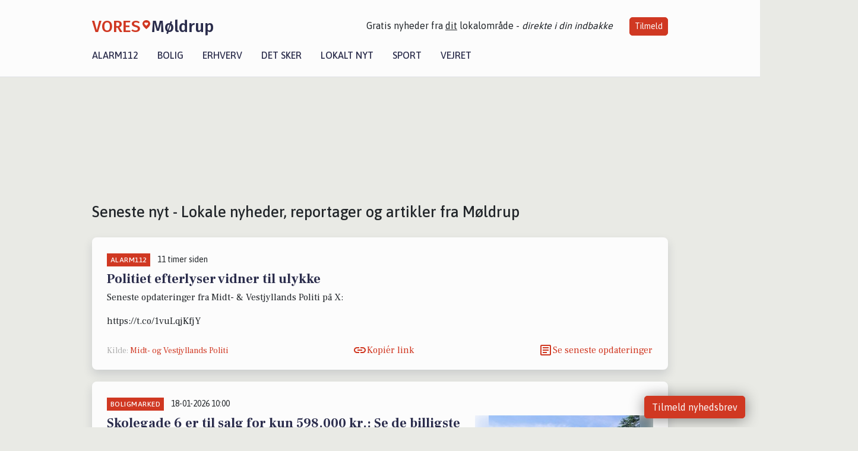

--- FILE ---
content_type: text/html; charset=utf-8
request_url: https://vores-moldrup.dk/artikler
body_size: 15749
content:


<!DOCTYPE html>
<html lang="da">
<head>
    <meta charset="utf-8" />
    <meta name="viewport" content="width=device-width, initial-scale=1.0" />
    <title>Lokale nyheder, reportager og artikler fra M&#xF8;ldrup</title>
    
    <link href='https://fonts.gstatic.com' rel='preconnect' crossorigin>
<link href='https://assets.vorescdn.dk' rel='preconnect' crossorigin>
    <link rel="manifest" href="/manifest.json">
        <meta name="description" content="L&#xE6;s lokale historier fra 9632  M&#xF8;ldrup! Alt om Kultur | Bolig | Biler | Sport | Erhverv | Foreninger | D&#xF8;gnrapport | Mindeord | Tilbud " />


    <link rel="canonical" href="https://vores-moldrup.dk/artikler">


<meta property="fb:app_id" content="603210533761694" />
    <meta property="fb:pages" content="101108961499515" />
        <meta property="og:image" content="https://vores-moldrup.dk/img/logo/site_square.png" />




    <meta name="facebook-domain-verification" content="fweasjefx0mrycqzykeihzbnqbr6jq" />

    
<link rel="icon" type="image/png" href="/img/icons/icon-152x152.png" />
<link rel="apple-touch-icon" type="image/png" href="/favicon.png" />

<link rel="preload" as="style" href="https://fonts.googleapis.com/css?family=Frank&#x2B;Ruhl&#x2B;Libre:400,700|Asap:400,500|Fira&#x2B;Sans:500|Merriweather:400&amp;display=swap">
<link href="https://fonts.googleapis.com/css?family=Frank&#x2B;Ruhl&#x2B;Libre:400,700|Asap:400,500|Fira&#x2B;Sans:500|Merriweather:400&amp;display=swap" rel="stylesheet" />

<link rel="preload" as="style" href="/dist/main.css?v=4lVlcf_nVVhS9k3-PzDma9gPCqVzZa-xwe6Z3nUGu-A">
<link rel="stylesheet" href="/dist/main.css?v=4lVlcf_nVVhS9k3-PzDma9gPCqVzZa-xwe6Z3nUGu-A" />
        <script type="text/javascript">
        window.dataLayer = window.dataLayer || [];
        window.dataLayer.push({
            dlv_page_type: "artikel_srp",
            dlv_category: null,
            dlv_source: null
        });
    </script>

    
    
<script>
var voresConfiguration = {"modules":["floating-subscribe"],"site":{"name":"M\u00F8ldrup","siteName":"VORES M\u00F8ldrup","hostname":"vores-moldrup.dk","facebookPageId":101108961499515,"instagramHandle":"vores.nordjylland"},"bannerPlaceholder":{"salesEmail":"salg@voresdigital.dk?subject=Henvendelse fra VORES M\u00F8ldrup","logo":"https://assets.vorescdn.dk/remote/vores-moldrup.dk/img/logo/site.png?width=250"},"facebookAppId":"603210533761694","googleSignInClientId":"643495767278-bqenl96m5li36d9c3e1a1ujch1giorgn.apps.googleusercontent.com","products":{"groceryPlusProductId":"832729fc-0197-4a09-a829-2ad24ec33c74"},"csrf":"CfDJ8FuIb0WNFg9DhYJimJMeEWiz7_AOKZIMAD_7jWSCTHif5pVhwvSjvteYvXPEhz0saoQKiWPqk_wR2-cHaFtAkBlGughAvUEKyjFsQT7z6ts3QaBAA16XrkOtAcqLBrqqTk_ay94CJkQZQuQYtT7QmlA","gtmId":"GTM-PMFG7C7"}
</script>

<script src="/dist/essentials-bundle.js?v=hjEg4_jAEA1nYcyRynaMY4wTMfjlzT6aiRLaBhOhzEo" defer></script>
    
<script type="text/javascript">
var utag_data = {
}
</script>
<!-- Loading script asynchronously -->
<script type="text/javascript">
    (function(a,b,c,d){
    a='//tags.tiqcdn.com/utag/jysk-fynske-medier/partners/prod/utag.js';
    b=document;c='script';d=b.createElement(c);d.src=a;d.type='text/java'+c;d.async=true;
    a=b.getElementsByTagName(c)[0];a.parentNode.insertBefore(d,a);
    })();
</script>


<script async='async' src='//macro.adnami.io/macro/hosts/adsm.macro.voresdigital.dk.js'></script>


<script src="//zrzzqdBnFEBxKXGb4.ay.delivery/manager/zrzzqdBnFEBxKXGb4" type="text/javascript" referrerpolicy="no-referrer-when-downgrade"></script>


<script>window.googletag = window.googletag || {cmd: []};</script>
<script>
    googletag.cmd.push(function(){
        googletag.pubads().setTargeting('vd_page', "vores-moldrup.dk");
googletag.pubads().setTargeting('vd_type', "artikel_srp");    });
</script>
</head>
<body>
    

<div class="d-flex flex-column">
    

<header class="" id="header">
    <nav class="navbar navbar-expand-md navbar-light sticky ">
        <div class="container">
            <div class="d-flex flex-wrap align-items-center w-100 justify-content-between">
                    <a class="logo" href="/">
        <span>VORES</span><div class="logo-icon"><img alt="" src="/img/logo/homeheart.svg" aria-hidden="true" /></div><span>M&#xF8;ldrup</span>
                    </a>
                    <burger-menu></burger-menu>
                    <div class="d-none d-lg-block">
                        <span>Gratis nyheder fra <u>dit</u> lokalområde - <i>direkte i din indbakke</i></span>
                        <button onclick="vmh.showSubscribeModal('Header')" class="ml-4 btn btn-sm btn-primary">Tilmeld</button>
                    </div>
            </div>
                <div class="d-flex flex-wrap align-items-center">
                    
                    <div class="collapse navbar-collapse text-right text-md-center" id="navbarMenu">
                        <ul class="navbar-nav mr-auto mt-2 mt-lg-0">

                            <li class="nav-item">
                                <a class="nav-link" href="/alarm112">
                                    Alarm112
                                </a>
                            </li>
                            <li class="nav-item">
                                <a class="nav-link" href="/bolig">
                                    Bolig
                                </a>
                            </li>
                            <li class="nav-item" site="Site">
                                <a class="nav-link" href="/erhverv">
                                    Erhverv
                                </a>
                            </li>
                            <li class="nav-item">
                                <a class="nav-link" href="/detsker">
                                    Det sker
                                </a>
                            </li>
                            <li class="nav-item">
                                <a class="nav-link" href="/lokaltnyt">
                                    Lokalt nyt
                                </a>
                            </li>
                            <li class="nav-item">
                                <a class="nav-link" href="/sport">
                                    Sport
                                </a>
                            </li>
                            <li class="nav-item align-middle">
                                
                            </li>
                            <li class="nav-item align-middle">
                                <a class="nav-link align-items-center" href="/vejret">
                                    Vejret
                                </a>
                            </li>
                        </ul>
                    </div>
                </div>
        </div>
    </nav>
</header>
    <div class="d-flex flex-column flex-grow-1">
        <div class="flex-grow-1">
            <div class="container pt-3">
                            <div class="step_sticky step_sticky_left">
    <div data-ay-manager-id="div-gpt-ad-sticky_1">
        <script type="text/javascript">
            window.ayManagerEnv = window.ayManagerEnv || { cmd : []};
            window.ayManagerEnv.cmd.push(function() {
                ayManagerEnv.display("div-gpt-ad-sticky_1");
            });
        </script>
    </div>
</div>
                            <div class="step_sticky step_sticky_right">
    <div data-ay-manager-id="div-gpt-ad-sticky_2">
        <script type="text/javascript">
            window.ayManagerEnv = window.ayManagerEnv || { cmd : []};
            window.ayManagerEnv.cmd.push(function() {
                ayManagerEnv.display("div-gpt-ad-sticky_2");
            });
        </script>
    </div>
</div>
                            
<div class="step_billboard">
    <div data-ay-manager-id="div-gpt-ad-billboard_1">
        <script type="text/javascript">
            window.ayManagerEnv = window.ayManagerEnv || { cmd : []};
            window.ayManagerEnv.cmd.push(function() {
                ayManagerEnv.display("div-gpt-ad-billboard_1");
            });
        </script>
    </div>
</div>
                <div class="my-3">
    <h1 class="h2">Seneste nyt - Lokale nyheder, reportager og artikler fra M&#xF8;ldrup</h1>
    <h2 class="h5"></h2>
    <div class="content-feed-container">
            



<div class="content-feed-item shadow " ga-track-impression="" data-itemid="a30a0c2f-6708-4bda-9788-1e7b7ce3e1e4" data-itemtype="Content" data-itemcategory="Alarm112" data-placement="1" data-container="feed-article-preview" data-containervariant="feed-article-preview-no-asset">

    <div class="mb-2">
            <div class="category">Alarm112</div>
            <small class="date ml-2">11 timer siden</small>
    </div>

    <div class="d-flex justify-content-between">
        <div class="flex-grow-1">
                <a class="article-link" href="/a/politiet-efterlyser-vidner-til-ulykke/a30a0c2f-6708-4bda-9788-1e7b7ce3e1e4" ga-track-kpi="" data-action="click_article" data-itemid="a30a0c2f-6708-4bda-9788-1e7b7ce3e1e4" data-itemtype="Content" data-itemcategory="Alarm112" data-variant="title" data-placement="1" data-container="feed-article-preview" data-containervariant="feed-article-preview-no-asset">
                    <h4 class="font-weight-bold">
                        Politiet efterlyser vidner til ulykke
                    </h4>
                </a>

                    <p class="preview-text">Seneste opdateringer fra Midt- &amp; Vestjyllands Politi p&#xE5; X:&#xA;&#xA; https://t.co/1vuLqjKfjY</p>
        </div>

    </div>




    <div class="d-flex flex-wrap justify-content-between align-items-center">
            <div>
                    <small class="text-muted">
                        Kilde: <a target="_blank" href="https://x.com/MVJPoliti" ga-track-external-click="" data-container="feed-article-preview">
                                    Midt- og Vestjyllands Politi
                                    </a>
                    </small>
            </div>


            <button class="btn btn-link copy-url-btn" data-content-id="a30a0c2f-6708-4bda-9788-1e7b7ce3e1e4" onclick="vmh.copyLinkToClipboard(this, 'https://vores-moldrup.dk/artikler?contentId=a30a0c2f-6708-4bda-9788-1e7b7ce3e1e4')" ga-track-kpi="" data-action="click_share" data-itemid="a30a0c2f-6708-4bda-9788-1e7b7ce3e1e4" data-itemtype="Content" data-itemcategory="Alarm112" data-variant="button" data-placement="1" data-container="feed-article-preview" data-containervariant="feed-article-preview-no-asset">
                Kopiér link
            </button>
            <a class="article-icon btn btn-link" href="/a/politiet-efterlyser-vidner-til-ulykke/a30a0c2f-6708-4bda-9788-1e7b7ce3e1e4" ga-track-kpi="" data-action="click_article" data-itemid="a30a0c2f-6708-4bda-9788-1e7b7ce3e1e4" data-itemtype="Content" data-itemcategory="Alarm112" data-variant="button" data-placement="1" data-container="feed-article-preview" data-containervariant="feed-article-preview-no-asset">
                Se seneste opdateringer
            </a>
    </div>
</div>
            



<div class="content-feed-item shadow " ga-track-impression="" data-itemid="6fa2e55c-1a00-4e16-a0cc-cb95d12e283c" data-itemtype="Content" data-itemcategory="Boligmarked" data-placement="2" data-container="feed-article-preview" data-containervariant="feed-article-preview">

    <div class="mb-2">
            <div class="category">Boligmarked</div>
            <small class="date ml-2">18-01-2026 10:00</small>
    </div>

    <div class="d-flex justify-content-between">
        <div class="flex-grow-1">
                <a class="article-link" href="/a/skolegade-6-er-til-salg-for-kun-598000-kr-se-de-billigste-boliger-til-salg-i-moeldrup-her/6fa2e55c-1a00-4e16-a0cc-cb95d12e283c" ga-track-kpi="" data-action="click_article" data-itemid="6fa2e55c-1a00-4e16-a0cc-cb95d12e283c" data-itemtype="Content" data-itemcategory="Boligmarked" data-variant="title" data-placement="2" data-container="feed-article-preview" data-containervariant="feed-article-preview">
                    <h4 class="font-weight-bold">
                        Skolegade 6 er til salg for kun 598.000 kr.: Se de billigste boliger til salg i M&#xF8;ldrup her
                    </h4>
                </a>

                    <p class="preview-text">M&#xE5;ske vil du ikke betale meget for din n&#xE6;ste bolig, eller m&#xE5;ske leder du efter et h&#xE5;ndv&#xE6;rkertilbud? Lige her finder du i hvert fald de billigste boliger i M&#xF8;ldrup.</p>
        </div>

            <a class="ml-3" href="/a/skolegade-6-er-til-salg-for-kun-598000-kr-se-de-billigste-boliger-til-salg-i-moeldrup-her/6fa2e55c-1a00-4e16-a0cc-cb95d12e283c" ga-track-kpi="" data-action="click_article" data-itemid="6fa2e55c-1a00-4e16-a0cc-cb95d12e283c" data-itemtype="Content" data-itemcategory="Boligmarked" data-variant="image" data-placement="2" data-container="feed-article-preview" data-containervariant="feed-article-preview">
                <div class="img-container mb-2">
                    <div class="img-bg img-bg-blur" data-background="https://assets.vorescdn.dk/vores-by/dd5d09ac-789c-4600-8c48-a2f3d19bc897.jpg?width=300&amp;height=169&amp;mode=max&amp;bgcolor=FFFFFF&amp;quality=90" data-backgroundretina="https://assets.vorescdn.dk/vores-by/dd5d09ac-789c-4600-8c48-a2f3d19bc897.jpg?width=600&amp;height=338&amp;mode=max&amp;bgcolor=FFFFFF&amp;quality=90" data-assetid="dd5d09ac-789c-4600-8c48-a2f3d19bc897">
                    </div>
                        <div class="img">
                            <img alt="Skolegade 6 er til salg for kun 598.000 kr.: Se de billigste boliger til salg i M&#xF8;ldrup her" data-src="https://assets.vorescdn.dk/vores-by/dd5d09ac-789c-4600-8c48-a2f3d19bc897.jpg?width=300&amp;height=169&amp;mode=max&amp;bgcolor=FFFFFF&amp;quality=90" data-srcset="https://assets.vorescdn.dk/vores-by/dd5d09ac-789c-4600-8c48-a2f3d19bc897.jpg?width=600&amp;height=338&amp;mode=max&amp;bgcolor=FFFFFF&amp;quality=90 2x, https://assets.vorescdn.dk/vores-by/dd5d09ac-789c-4600-8c48-a2f3d19bc897.jpg?width=300&amp;height=169&amp;mode=max&amp;bgcolor=FFFFFF&amp;quality=90 1x" data-assetid="dd5d09ac-789c-4600-8c48-a2f3d19bc897" />
                        </div>
                </div>
            </a>
    </div>




    <div class="d-flex flex-wrap justify-content-between align-items-center">
            <div>
                    <small class="text-muted">Kilde: Boliga</small>
            </div>


            <button class="btn btn-link copy-url-btn" data-content-id="6fa2e55c-1a00-4e16-a0cc-cb95d12e283c" onclick="vmh.copyLinkToClipboard(this, 'https://vores-moldrup.dk/artikler?contentId=6fa2e55c-1a00-4e16-a0cc-cb95d12e283c')" ga-track-kpi="" data-action="click_share" data-itemid="6fa2e55c-1a00-4e16-a0cc-cb95d12e283c" data-itemtype="Content" data-itemcategory="Boligmarked" data-variant="button" data-placement="2" data-container="feed-article-preview" data-containervariant="feed-article-preview">
                Kopiér link
            </button>
            <a class="article-icon btn btn-link" href="/a/skolegade-6-er-til-salg-for-kun-598000-kr-se-de-billigste-boliger-til-salg-i-moeldrup-her/6fa2e55c-1a00-4e16-a0cc-cb95d12e283c" ga-track-kpi="" data-action="click_article" data-itemid="6fa2e55c-1a00-4e16-a0cc-cb95d12e283c" data-itemtype="Content" data-itemcategory="Boligmarked" data-variant="button" data-placement="2" data-container="feed-article-preview" data-containervariant="feed-article-preview">
                L&#xE6;s hele artiklen her
            </a>
    </div>
</div>
            



<div class="content-feed-item shadow " ga-track-impression="" data-itemid="13f15e16-11ed-4380-a24d-789ebb7908a1" data-itemtype="Content" data-itemcategory="Det sker" data-placement="3" data-container="feed-article-preview" data-containervariant="feed-article-preview">

    <div class="mb-2">
            <div class="category">Det sker</div>
            <small class="date ml-2">17-01-2026 07:10</small>
    </div>

    <div class="d-flex justify-content-between">
        <div class="flex-grow-1">
                <a class="article-link" href="/a/hoejtlaesning-og-hygge-paa-moeldrup-bibliotek/13f15e16-11ed-4380-a24d-789ebb7908a1" ga-track-kpi="" data-action="click_article" data-itemid="13f15e16-11ed-4380-a24d-789ebb7908a1" data-itemtype="Content" data-itemcategory="Det sker" data-variant="title" data-placement="3" data-container="feed-article-preview" data-containervariant="feed-article-preview">
                    <h4 class="font-weight-bold">
                        H&#xF8;jtl&#xE6;sning og hygge p&#xE5; M&#xF8;ldrup Bibliotek
                    </h4>
                </a>

                    <p class="preview-text">Tr&#xE6;nger du til en afslappende pause i hverdagen? Mandag den 26. januar 2026 kl. 13:30 byder M&#xF8;ldrup Bibliotek p&#xE5; en hyggelig time med h&#xF8;jtl&#xE6;sning for voksne. Tag plads, lyt til en god historie og nyd en varm kop kaffe &#x2013; helt gratis og uden tilmelding.</p>
        </div>

            <a class="ml-3" href="/a/hoejtlaesning-og-hygge-paa-moeldrup-bibliotek/13f15e16-11ed-4380-a24d-789ebb7908a1" ga-track-kpi="" data-action="click_article" data-itemid="13f15e16-11ed-4380-a24d-789ebb7908a1" data-itemtype="Content" data-itemcategory="Det sker" data-variant="image" data-placement="3" data-container="feed-article-preview" data-containervariant="feed-article-preview">
                <div class="img-container mb-2">
                    <div class="img-bg img-bg-blur" data-background="https://assets.vorescdn.dk/vores-by/a9b1ed11-9fe8-4b32-82d1-7ed677ec04ef.jpg?width=300&amp;height=169&amp;mode=max&amp;bgcolor=FFFFFF&amp;quality=90" data-backgroundretina="https://assets.vorescdn.dk/vores-by/a9b1ed11-9fe8-4b32-82d1-7ed677ec04ef.jpg?width=600&amp;height=338&amp;mode=max&amp;bgcolor=FFFFFF&amp;quality=90" data-assetid="a9b1ed11-9fe8-4b32-82d1-7ed677ec04ef">
                    </div>
                        <div class="img">
                            <img alt="H&#xF8;jtl&#xE6;sning og hygge p&#xE5; M&#xF8;ldrup Bibliotek" data-src="https://assets.vorescdn.dk/vores-by/a9b1ed11-9fe8-4b32-82d1-7ed677ec04ef.jpg?width=300&amp;height=169&amp;mode=max&amp;bgcolor=FFFFFF&amp;quality=90" data-srcset="https://assets.vorescdn.dk/vores-by/a9b1ed11-9fe8-4b32-82d1-7ed677ec04ef.jpg?width=600&amp;height=338&amp;mode=max&amp;bgcolor=FFFFFF&amp;quality=90 2x, https://assets.vorescdn.dk/vores-by/a9b1ed11-9fe8-4b32-82d1-7ed677ec04ef.jpg?width=300&amp;height=169&amp;mode=max&amp;bgcolor=FFFFFF&amp;quality=90 1x" data-assetid="a9b1ed11-9fe8-4b32-82d1-7ed677ec04ef" />
                        </div>
                </div>
            </a>
    </div>




    <div class="d-flex flex-wrap justify-content-between align-items-center">
            <div>
                    <small class="text-muted">Kilde: Kultunaut</small>
            </div>


            <button class="btn btn-link copy-url-btn" data-content-id="13f15e16-11ed-4380-a24d-789ebb7908a1" onclick="vmh.copyLinkToClipboard(this, 'https://vores-moldrup.dk/artikler?contentId=13f15e16-11ed-4380-a24d-789ebb7908a1')" ga-track-kpi="" data-action="click_share" data-itemid="13f15e16-11ed-4380-a24d-789ebb7908a1" data-itemtype="Content" data-itemcategory="Det sker" data-variant="button" data-placement="3" data-container="feed-article-preview" data-containervariant="feed-article-preview">
                Kopiér link
            </button>
            <a class="article-icon btn btn-link" href="/a/hoejtlaesning-og-hygge-paa-moeldrup-bibliotek/13f15e16-11ed-4380-a24d-789ebb7908a1" ga-track-kpi="" data-action="click_article" data-itemid="13f15e16-11ed-4380-a24d-789ebb7908a1" data-itemtype="Content" data-itemcategory="Det sker" data-variant="button" data-placement="3" data-container="feed-article-preview" data-containervariant="feed-article-preview">
                L&#xE6;s hele artiklen her
            </a>
    </div>
</div>
                <div class="row mb-3">
                        <div class="col-12">
                                
<div class="step_billboard">
    <div data-ay-manager-id="div-gpt-ad-billboard_2">
        <script type="text/javascript">
            window.ayManagerEnv = window.ayManagerEnv || { cmd : []};
            window.ayManagerEnv.cmd.push(function() {
                ayManagerEnv.display("div-gpt-ad-billboard_2");
            });
        </script>
    </div>
</div>
                        </div>
                </div>
            



<div class="content-feed-item shadow " ga-track-impression="" data-itemid="0f9332d3-03aa-4292-9f8e-338d018e59d5" data-itemtype="Content" data-itemcategory="Lokalt nyt" data-placement="4" data-container="feed-article-preview" data-containervariant="feed-article-preview">

    <div class="mb-2">
            <div class="category">Lokalt nyt</div>
            <small class="date ml-2">16-01-2026 13:40</small>
    </div>

    <div class="d-flex justify-content-between">
        <div class="flex-grow-1">
                <a class="article-link" href="/a/kai-o-andersen-er-ny-naestformand-i-aeldreraadet-og-skal-styrke-samarbejdet-om-aeldres-vilkaar-og-offentlig-transport/0f9332d3-03aa-4292-9f8e-338d018e59d5" ga-track-kpi="" data-action="click_article" data-itemid="0f9332d3-03aa-4292-9f8e-338d018e59d5" data-itemtype="Content" data-itemcategory="Lokalt nyt" data-variant="title" data-placement="4" data-container="feed-article-preview" data-containervariant="feed-article-preview">
                    <h4 class="font-weight-bold">
                        Kai O. Andersen er ny n&#xE6;stformand i &#xC6;ldrer&#xE5;det og skal styrke samarbejdet om &#xE6;ldres vilk&#xE5;r og offentlig transport
                    </h4>
                </a>

                    <p class="preview-text">Tidligere byr&#xE5;dsmedlem Kai O. Andersen er ny n&#xE6;stformand i &#xC6;ldrer&#xE5;det, hvor r&#xE5;det ser frem til samarbejde med Viborg Byr&#xE5;d om bl.a. offentlig transport.</p>
        </div>

            <a class="ml-3" href="/a/kai-o-andersen-er-ny-naestformand-i-aeldreraadet-og-skal-styrke-samarbejdet-om-aeldres-vilkaar-og-offentlig-transport/0f9332d3-03aa-4292-9f8e-338d018e59d5" ga-track-kpi="" data-action="click_article" data-itemid="0f9332d3-03aa-4292-9f8e-338d018e59d5" data-itemtype="Content" data-itemcategory="Lokalt nyt" data-variant="image" data-placement="4" data-container="feed-article-preview" data-containervariant="feed-article-preview">
                <div class="img-container mb-2">
                    <div class="img-bg img-bg-blur" data-background="https://assets.vorescdn.dk/vores-by/0841f9b9-c704-4b65-92b9-dab7b2d8f8a1.jpg?width=300&amp;height=169&amp;mode=max&amp;bgcolor=FFFFFF&amp;quality=90" data-backgroundretina="https://assets.vorescdn.dk/vores-by/0841f9b9-c704-4b65-92b9-dab7b2d8f8a1.jpg?width=600&amp;height=338&amp;mode=max&amp;bgcolor=FFFFFF&amp;quality=90" data-assetid="0841f9b9-c704-4b65-92b9-dab7b2d8f8a1">
                    </div>
                        <div class="img">
                            <img alt="Kai O. Andersen er ny n&#xE6;stformand i &#xC6;ldrer&#xE5;det og skal styrke samarbejdet om &#xE6;ldres vilk&#xE5;r og offentlig transport" data-src="https://assets.vorescdn.dk/vores-by/0841f9b9-c704-4b65-92b9-dab7b2d8f8a1.jpg?width=300&amp;height=169&amp;mode=max&amp;bgcolor=FFFFFF&amp;quality=90" data-srcset="https://assets.vorescdn.dk/vores-by/0841f9b9-c704-4b65-92b9-dab7b2d8f8a1.jpg?width=600&amp;height=338&amp;mode=max&amp;bgcolor=FFFFFF&amp;quality=90 2x, https://assets.vorescdn.dk/vores-by/0841f9b9-c704-4b65-92b9-dab7b2d8f8a1.jpg?width=300&amp;height=169&amp;mode=max&amp;bgcolor=FFFFFF&amp;quality=90 1x" data-assetid="0841f9b9-c704-4b65-92b9-dab7b2d8f8a1" />
                        </div>
                </div>
            </a>
    </div>




    <div class="d-flex flex-wrap justify-content-between align-items-center">
            <div>
                    <small class="text-muted">Kilde: Viborg Kommune</small>
            </div>


            <button class="btn btn-link copy-url-btn" data-content-id="0f9332d3-03aa-4292-9f8e-338d018e59d5" onclick="vmh.copyLinkToClipboard(this, 'https://vores-moldrup.dk/artikler?contentId=0f9332d3-03aa-4292-9f8e-338d018e59d5')" ga-track-kpi="" data-action="click_share" data-itemid="0f9332d3-03aa-4292-9f8e-338d018e59d5" data-itemtype="Content" data-itemcategory="Lokalt nyt" data-variant="button" data-placement="4" data-container="feed-article-preview" data-containervariant="feed-article-preview">
                Kopiér link
            </button>
            <a class="article-icon btn btn-link" href="/a/kai-o-andersen-er-ny-naestformand-i-aeldreraadet-og-skal-styrke-samarbejdet-om-aeldres-vilkaar-og-offentlig-transport/0f9332d3-03aa-4292-9f8e-338d018e59d5" ga-track-kpi="" data-action="click_article" data-itemid="0f9332d3-03aa-4292-9f8e-338d018e59d5" data-itemtype="Content" data-itemcategory="Lokalt nyt" data-variant="button" data-placement="4" data-container="feed-article-preview" data-containervariant="feed-article-preview">
                L&#xE6;s hele artiklen her
            </a>
    </div>
</div>
            



<div class="content-feed-item shadow " ga-track-impression="" data-itemid="618f744c-cb0e-4b2d-a872-b49deafcfbe2" data-itemtype="Content" data-itemcategory="Lokalt nyt" data-placement="5" data-container="feed-article-preview" data-containervariant="feed-article-preview">

    <div class="mb-2">
            <div class="category">Lokalt nyt</div>
            <small class="date ml-2">16-01-2026 13:38</small>
    </div>

    <div class="d-flex justify-content-between">
        <div class="flex-grow-1">
                <a class="article-link" href="/a/ny-udstilling-paa-raadhuspladsen-viser-viborg-kommunes-groenne-klimatiltag-og-samarbejde-om-naturprojekter/618f744c-cb0e-4b2d-a872-b49deafcfbe2" ga-track-kpi="" data-action="click_article" data-itemid="618f744c-cb0e-4b2d-a872-b49deafcfbe2" data-itemtype="Content" data-itemcategory="Lokalt nyt" data-variant="title" data-placement="5" data-container="feed-article-preview" data-containervariant="feed-article-preview">
                    <h4 class="font-weight-bold">
                        Ny udstilling p&#xE5; R&#xE5;dhuspladsen viser Viborg Kommunes gr&#xF8;nne klimatiltag og samarbejde om naturprojekter
                    </h4>
                </a>

                    <p class="preview-text">Ny udend&#xF8;rs udstilling p&#xE5; R&#xE5;dhuspladsen s&#xE6;tter fokus p&#xE5; samarbejdet om Gr&#xF8;n Trepart og ambiti&#xF8;se klimatiltag i Viborg Kommune og omegn.</p>
        </div>

            <a class="ml-3" href="/a/ny-udstilling-paa-raadhuspladsen-viser-viborg-kommunes-groenne-klimatiltag-og-samarbejde-om-naturprojekter/618f744c-cb0e-4b2d-a872-b49deafcfbe2" ga-track-kpi="" data-action="click_article" data-itemid="618f744c-cb0e-4b2d-a872-b49deafcfbe2" data-itemtype="Content" data-itemcategory="Lokalt nyt" data-variant="image" data-placement="5" data-container="feed-article-preview" data-containervariant="feed-article-preview">
                <div class="img-container mb-2">
                    <div class="img-bg img-bg-blur" data-background="https://assets.vorescdn.dk/vores-by/68c9dcd1-cdf4-446c-aa54-84488d5dc2a2.jpg?width=300&amp;height=169&amp;mode=max&amp;bgcolor=FFFFFF&amp;quality=90" data-backgroundretina="https://assets.vorescdn.dk/vores-by/68c9dcd1-cdf4-446c-aa54-84488d5dc2a2.jpg?width=600&amp;height=338&amp;mode=max&amp;bgcolor=FFFFFF&amp;quality=90" data-assetid="68c9dcd1-cdf4-446c-aa54-84488d5dc2a2">
                    </div>
                        <div class="img">
                            <img alt="Ny udstilling p&#xE5; R&#xE5;dhuspladsen viser Viborg Kommunes gr&#xF8;nne klimatiltag og samarbejde om naturprojekter" data-src="https://assets.vorescdn.dk/vores-by/68c9dcd1-cdf4-446c-aa54-84488d5dc2a2.jpg?width=300&amp;height=169&amp;mode=max&amp;bgcolor=FFFFFF&amp;quality=90" data-srcset="https://assets.vorescdn.dk/vores-by/68c9dcd1-cdf4-446c-aa54-84488d5dc2a2.jpg?width=600&amp;height=338&amp;mode=max&amp;bgcolor=FFFFFF&amp;quality=90 2x, https://assets.vorescdn.dk/vores-by/68c9dcd1-cdf4-446c-aa54-84488d5dc2a2.jpg?width=300&amp;height=169&amp;mode=max&amp;bgcolor=FFFFFF&amp;quality=90 1x" data-assetid="68c9dcd1-cdf4-446c-aa54-84488d5dc2a2" />
                        </div>
                </div>
            </a>
    </div>




    <div class="d-flex flex-wrap justify-content-between align-items-center">
            <div>
                    <small class="text-muted">Kilde: Viborg Kommune</small>
            </div>


            <button class="btn btn-link copy-url-btn" data-content-id="618f744c-cb0e-4b2d-a872-b49deafcfbe2" onclick="vmh.copyLinkToClipboard(this, 'https://vores-moldrup.dk/artikler?contentId=618f744c-cb0e-4b2d-a872-b49deafcfbe2')" ga-track-kpi="" data-action="click_share" data-itemid="618f744c-cb0e-4b2d-a872-b49deafcfbe2" data-itemtype="Content" data-itemcategory="Lokalt nyt" data-variant="button" data-placement="5" data-container="feed-article-preview" data-containervariant="feed-article-preview">
                Kopiér link
            </button>
            <a class="article-icon btn btn-link" href="/a/ny-udstilling-paa-raadhuspladsen-viser-viborg-kommunes-groenne-klimatiltag-og-samarbejde-om-naturprojekter/618f744c-cb0e-4b2d-a872-b49deafcfbe2" ga-track-kpi="" data-action="click_article" data-itemid="618f744c-cb0e-4b2d-a872-b49deafcfbe2" data-itemtype="Content" data-itemcategory="Lokalt nyt" data-variant="button" data-placement="5" data-container="feed-article-preview" data-containervariant="feed-article-preview">
                L&#xE6;s hele artiklen her
            </a>
    </div>
</div>
            



<div class="content-feed-item shadow " ga-track-impression="" data-itemid="e6f7325f-2bd3-4dac-8c6d-20b8f8918211" data-itemtype="Content" data-itemcategory="Lokalt nyt" data-placement="6" data-container="feed-article-preview" data-containervariant="feed-article-preview">

    <div class="mb-2">
            <div class="category">Lokalt nyt</div>
            <small class="date ml-2">16-01-2026 13:32</small>
    </div>

    <div class="d-flex justify-content-between">
        <div class="flex-grow-1">
                <a class="article-link" href="/a/18-millioner-kroner-skal-skabe-hjemlige-rammer-for-udsatte-borgere-paa-aabrinken-i-karup/e6f7325f-2bd3-4dac-8c6d-20b8f8918211" ga-track-kpi="" data-action="click_article" data-itemid="e6f7325f-2bd3-4dac-8c6d-20b8f8918211" data-itemtype="Content" data-itemcategory="Lokalt nyt" data-variant="title" data-placement="6" data-container="feed-article-preview" data-containervariant="feed-article-preview">
                    <h4 class="font-weight-bold">
                        1,8 millioner kroner skal skabe hjemlige rammer for udsatte borgere p&#xE5; &#xC5;brinken i Karup
                    </h4>
                </a>

                    <p class="preview-text">&#xC5;brinken i Karup har f&#xE5;et 1,8 mio. kr. fra Social- og Boligstyrelsen til projekt, der skal give mere hjemlige rammer for udsatte borgere med langvarigt alkoholmisbrug.</p>
        </div>

            <a class="ml-3" href="/a/18-millioner-kroner-skal-skabe-hjemlige-rammer-for-udsatte-borgere-paa-aabrinken-i-karup/e6f7325f-2bd3-4dac-8c6d-20b8f8918211" ga-track-kpi="" data-action="click_article" data-itemid="e6f7325f-2bd3-4dac-8c6d-20b8f8918211" data-itemtype="Content" data-itemcategory="Lokalt nyt" data-variant="image" data-placement="6" data-container="feed-article-preview" data-containervariant="feed-article-preview">
                <div class="img-container mb-2">
                    <div class="img-bg img-bg-blur" data-background="https://assets.vorescdn.dk/vores-by/0841f9b9-c704-4b65-92b9-dab7b2d8f8a1.jpg?width=300&amp;height=169&amp;mode=max&amp;bgcolor=FFFFFF&amp;quality=90" data-backgroundretina="https://assets.vorescdn.dk/vores-by/0841f9b9-c704-4b65-92b9-dab7b2d8f8a1.jpg?width=600&amp;height=338&amp;mode=max&amp;bgcolor=FFFFFF&amp;quality=90" data-assetid="0841f9b9-c704-4b65-92b9-dab7b2d8f8a1">
                    </div>
                        <div class="img">
                            <img alt="1,8 millioner kroner skal skabe hjemlige rammer for udsatte borgere p&#xE5; &#xC5;brinken i Karup" data-src="https://assets.vorescdn.dk/vores-by/0841f9b9-c704-4b65-92b9-dab7b2d8f8a1.jpg?width=300&amp;height=169&amp;mode=max&amp;bgcolor=FFFFFF&amp;quality=90" data-srcset="https://assets.vorescdn.dk/vores-by/0841f9b9-c704-4b65-92b9-dab7b2d8f8a1.jpg?width=600&amp;height=338&amp;mode=max&amp;bgcolor=FFFFFF&amp;quality=90 2x, https://assets.vorescdn.dk/vores-by/0841f9b9-c704-4b65-92b9-dab7b2d8f8a1.jpg?width=300&amp;height=169&amp;mode=max&amp;bgcolor=FFFFFF&amp;quality=90 1x" data-assetid="0841f9b9-c704-4b65-92b9-dab7b2d8f8a1" />
                        </div>
                </div>
            </a>
    </div>




    <div class="d-flex flex-wrap justify-content-between align-items-center">
            <div>
                    <small class="text-muted">Kilde: Viborg Kommune</small>
            </div>


            <button class="btn btn-link copy-url-btn" data-content-id="e6f7325f-2bd3-4dac-8c6d-20b8f8918211" onclick="vmh.copyLinkToClipboard(this, 'https://vores-moldrup.dk/artikler?contentId=e6f7325f-2bd3-4dac-8c6d-20b8f8918211')" ga-track-kpi="" data-action="click_share" data-itemid="e6f7325f-2bd3-4dac-8c6d-20b8f8918211" data-itemtype="Content" data-itemcategory="Lokalt nyt" data-variant="button" data-placement="6" data-container="feed-article-preview" data-containervariant="feed-article-preview">
                Kopiér link
            </button>
            <a class="article-icon btn btn-link" href="/a/18-millioner-kroner-skal-skabe-hjemlige-rammer-for-udsatte-borgere-paa-aabrinken-i-karup/e6f7325f-2bd3-4dac-8c6d-20b8f8918211" ga-track-kpi="" data-action="click_article" data-itemid="e6f7325f-2bd3-4dac-8c6d-20b8f8918211" data-itemtype="Content" data-itemcategory="Lokalt nyt" data-variant="button" data-placement="6" data-container="feed-article-preview" data-containervariant="feed-article-preview">
                L&#xE6;s hele artiklen her
            </a>
    </div>
</div>
                <div class="row mb-3">
                        <div class="col-12">
                                
<div class="step_billboard">
    <div data-ay-manager-id="div-gpt-ad-billboard_3">
        <script type="text/javascript">
            window.ayManagerEnv = window.ayManagerEnv || { cmd : []};
            window.ayManagerEnv.cmd.push(function() {
                ayManagerEnv.display("div-gpt-ad-billboard_3");
            });
        </script>
    </div>
</div>
                        </div>
                </div>
            



<div class="content-feed-item shadow " ga-track-impression="" data-itemid="8d2b9cb2-2098-4660-a577-0f83dcd0cb0e" data-itemtype="Content" data-itemcategory="Alarm112" data-placement="7" data-container="feed-article-preview" data-containervariant="feed-article-preview-no-asset">

    <div class="mb-2">
            <div class="category">Alarm112</div>
            <small class="date ml-2">16-01-2026 08:06</small>
    </div>

    <div class="d-flex justify-content-between">
        <div class="flex-grow-1">
                <a class="article-link" href="/a/gaardbrand-ved-stoholm-kraever-7-brandbiler/8d2b9cb2-2098-4660-a577-0f83dcd0cb0e" ga-track-kpi="" data-action="click_article" data-itemid="8d2b9cb2-2098-4660-a577-0f83dcd0cb0e" data-itemtype="Content" data-itemcategory="Alarm112" data-variant="title" data-placement="7" data-container="feed-article-preview" data-containervariant="feed-article-preview-no-asset">
                    <h4 class="font-weight-bold">
                        G&#xE5;rdbrand ved Stoholm kr&#xE6;ver 7 brandbiler
                    </h4>
                </a>

                    <p class="preview-text">Seneste opdateringer fra Midtjysk Brand &amp; Redning p&#xE5; X:&#xA;&#xA; Midtjysk Brand og Redning er tilstede ved en g&#xE5;rdbrand nord&#xF8;st for Stoholm. Der er indsat 7 biler fra Station Stoholm og Station Viborg.</p>
        </div>

    </div>




    <div class="d-flex flex-wrap justify-content-between align-items-center">
            <div>
                    <small class="text-muted">
                        Kilde: <a target="_blank" href="https://x.com/Midtjysk_MJBR" ga-track-external-click="" data-container="feed-article-preview">
                                    Midtjysk Brand &amp; Redning
                                    </a>
                    </small>
            </div>


            <button class="btn btn-link copy-url-btn" data-content-id="8d2b9cb2-2098-4660-a577-0f83dcd0cb0e" onclick="vmh.copyLinkToClipboard(this, 'https://vores-moldrup.dk/artikler?contentId=8d2b9cb2-2098-4660-a577-0f83dcd0cb0e')" ga-track-kpi="" data-action="click_share" data-itemid="8d2b9cb2-2098-4660-a577-0f83dcd0cb0e" data-itemtype="Content" data-itemcategory="Alarm112" data-variant="button" data-placement="7" data-container="feed-article-preview" data-containervariant="feed-article-preview-no-asset">
                Kopiér link
            </button>
            <a class="article-icon btn btn-link" href="/a/gaardbrand-ved-stoholm-kraever-7-brandbiler/8d2b9cb2-2098-4660-a577-0f83dcd0cb0e" ga-track-kpi="" data-action="click_article" data-itemid="8d2b9cb2-2098-4660-a577-0f83dcd0cb0e" data-itemtype="Content" data-itemcategory="Alarm112" data-variant="button" data-placement="7" data-container="feed-article-preview" data-containervariant="feed-article-preview-no-asset">
                Se seneste opdateringer
            </a>
    </div>
</div>
            



<div class="content-feed-item shadow " ga-track-impression="" data-itemid="e45f6b44-79df-4489-b8bb-35ab14c2a014" data-itemtype="Content" data-itemcategory="Lokalt nyt" data-placement="8" data-container="feed-article-preview" data-containervariant="feed-article-preview">

    <div class="mb-2">
            <div class="category">Lokalt nyt</div>
            <small class="date ml-2">15-01-2026 17:36</small>
    </div>

    <div class="d-flex justify-content-between">
        <div class="flex-grow-1">
                <a class="article-link" href="/a/saadan-goer-du-hvis-du-ikke-kan-finde-en-side-paa-viborg-kommunes-hjemmeside/e45f6b44-79df-4489-b8bb-35ab14c2a014" ga-track-kpi="" data-action="click_article" data-itemid="e45f6b44-79df-4489-b8bb-35ab14c2a014" data-itemtype="Content" data-itemcategory="Lokalt nyt" data-variant="title" data-placement="8" data-container="feed-article-preview" data-containervariant="feed-article-preview">
                    <h4 class="font-weight-bold">
                        S&#xE5;dan g&#xF8;r du, hvis du ikke kan finde en side p&#xE5; Viborg Kommunes hjemmeside
                    </h4>
                </a>

                    <p class="preview-text">Hvis du oplever, at en side ikke kan findes p&#xE5; Viborg Kommunes hjemmeside, kan det skyldes &#xE6;ndringer i webadressen eller fejl i linket.</p>
        </div>

            <a class="ml-3" href="/a/saadan-goer-du-hvis-du-ikke-kan-finde-en-side-paa-viborg-kommunes-hjemmeside/e45f6b44-79df-4489-b8bb-35ab14c2a014" ga-track-kpi="" data-action="click_article" data-itemid="e45f6b44-79df-4489-b8bb-35ab14c2a014" data-itemtype="Content" data-itemcategory="Lokalt nyt" data-variant="image" data-placement="8" data-container="feed-article-preview" data-containervariant="feed-article-preview">
                <div class="img-container mb-2">
                    <div class="img-bg img-bg-blur" data-background="https://assets.vorescdn.dk/vores-by/0841f9b9-c704-4b65-92b9-dab7b2d8f8a1.jpg?width=300&amp;height=169&amp;mode=max&amp;bgcolor=FFFFFF&amp;quality=90" data-backgroundretina="https://assets.vorescdn.dk/vores-by/0841f9b9-c704-4b65-92b9-dab7b2d8f8a1.jpg?width=600&amp;height=338&amp;mode=max&amp;bgcolor=FFFFFF&amp;quality=90" data-assetid="0841f9b9-c704-4b65-92b9-dab7b2d8f8a1">
                    </div>
                        <div class="img">
                            <img alt="S&#xE5;dan g&#xF8;r du, hvis du ikke kan finde en side p&#xE5; Viborg Kommunes hjemmeside" data-src="https://assets.vorescdn.dk/vores-by/0841f9b9-c704-4b65-92b9-dab7b2d8f8a1.jpg?width=300&amp;height=169&amp;mode=max&amp;bgcolor=FFFFFF&amp;quality=90" data-srcset="https://assets.vorescdn.dk/vores-by/0841f9b9-c704-4b65-92b9-dab7b2d8f8a1.jpg?width=600&amp;height=338&amp;mode=max&amp;bgcolor=FFFFFF&amp;quality=90 2x, https://assets.vorescdn.dk/vores-by/0841f9b9-c704-4b65-92b9-dab7b2d8f8a1.jpg?width=300&amp;height=169&amp;mode=max&amp;bgcolor=FFFFFF&amp;quality=90 1x" data-assetid="0841f9b9-c704-4b65-92b9-dab7b2d8f8a1" />
                        </div>
                </div>
            </a>
    </div>




    <div class="d-flex flex-wrap justify-content-between align-items-center">
            <div>
                    <small class="text-muted">Kilde: Viborg Kommune</small>
            </div>


            <button class="btn btn-link copy-url-btn" data-content-id="e45f6b44-79df-4489-b8bb-35ab14c2a014" onclick="vmh.copyLinkToClipboard(this, 'https://vores-moldrup.dk/artikler?contentId=e45f6b44-79df-4489-b8bb-35ab14c2a014')" ga-track-kpi="" data-action="click_share" data-itemid="e45f6b44-79df-4489-b8bb-35ab14c2a014" data-itemtype="Content" data-itemcategory="Lokalt nyt" data-variant="button" data-placement="8" data-container="feed-article-preview" data-containervariant="feed-article-preview">
                Kopiér link
            </button>
            <a class="article-icon btn btn-link" href="/a/saadan-goer-du-hvis-du-ikke-kan-finde-en-side-paa-viborg-kommunes-hjemmeside/e45f6b44-79df-4489-b8bb-35ab14c2a014" ga-track-kpi="" data-action="click_article" data-itemid="e45f6b44-79df-4489-b8bb-35ab14c2a014" data-itemtype="Content" data-itemcategory="Lokalt nyt" data-variant="button" data-placement="8" data-container="feed-article-preview" data-containervariant="feed-article-preview">
                L&#xE6;s hele artiklen her
            </a>
    </div>
</div>
            



<div class="content-feed-item shadow " ga-track-impression="" data-itemid="5e3f30b2-6e46-4334-ab95-6349d3fc34bb" data-itemtype="Content" data-itemcategory="Alarm112" data-placement="9" data-container="feed-article-preview" data-containervariant="feed-article-preview-no-asset">

    <div class="mb-2">
            <div class="category">Alarm112</div>
            <small class="date ml-2">13-01-2026 16:03</small>
    </div>

    <div class="d-flex justify-content-between">
        <div class="flex-grow-1">
                <a class="article-link" href="/a/udlejer-i-faengsel-for-bordeldrift/5e3f30b2-6e46-4334-ab95-6349d3fc34bb" ga-track-kpi="" data-action="click_article" data-itemid="5e3f30b2-6e46-4334-ab95-6349d3fc34bb" data-itemtype="Content" data-itemcategory="Alarm112" data-variant="title" data-placement="9" data-container="feed-article-preview" data-containervariant="feed-article-preview-no-asset">
                    <h4 class="font-weight-bold">
                        Udlejer i f&#xE6;ngsel for bordeldrift
                    </h4>
                </a>

                    <p class="preview-text">Seneste opdateringer fra Anklagemyndigheden v. Midt- og Vestjyllands Politi p&#xE5; X:&#xA;&#xA; 70-&#xE5;rig udlejer skal tre m&#xE5;neder i f&#xE6;ngsel, fordi han lejede fem ejendomme ud til bordeldrift. Ejendommene ligger i Karup-, Tjele-, Sunds-, Skive- og Aalestrup-omr&#xE5;det. #politidk #anklager&#xA;https://t.co/nUxwsnq2O4</p>
        </div>

    </div>




    <div class="d-flex flex-wrap justify-content-between align-items-center">
            <div>
                    <small class="text-muted">
                        Kilde: <a target="_blank" href="https://x.com/MVJsanklagere" ga-track-external-click="" data-container="feed-article-preview">
                                    Anklagemyndigheden v. Midt- og Vestjyllands Politi
                                    </a>
                    </small>
            </div>


            <button class="btn btn-link copy-url-btn" data-content-id="5e3f30b2-6e46-4334-ab95-6349d3fc34bb" onclick="vmh.copyLinkToClipboard(this, 'https://vores-moldrup.dk/artikler?contentId=5e3f30b2-6e46-4334-ab95-6349d3fc34bb')" ga-track-kpi="" data-action="click_share" data-itemid="5e3f30b2-6e46-4334-ab95-6349d3fc34bb" data-itemtype="Content" data-itemcategory="Alarm112" data-variant="button" data-placement="9" data-container="feed-article-preview" data-containervariant="feed-article-preview-no-asset">
                Kopiér link
            </button>
            <a class="article-icon btn btn-link" href="/a/udlejer-i-faengsel-for-bordeldrift/5e3f30b2-6e46-4334-ab95-6349d3fc34bb" ga-track-kpi="" data-action="click_article" data-itemid="5e3f30b2-6e46-4334-ab95-6349d3fc34bb" data-itemtype="Content" data-itemcategory="Alarm112" data-variant="button" data-placement="9" data-container="feed-article-preview" data-containervariant="feed-article-preview-no-asset">
                Se seneste opdateringer
            </a>
    </div>
</div>
                <div class="row mb-3">
                        <div class="col-12">
                                
<div class="step_billboard">
    <div data-ay-manager-id="div-gpt-ad-billboard_4">
        <script type="text/javascript">
            window.ayManagerEnv = window.ayManagerEnv || { cmd : []};
            window.ayManagerEnv.cmd.push(function() {
                ayManagerEnv.display("div-gpt-ad-billboard_4");
            });
        </script>
    </div>
</div>
                        </div>
                </div>
            



<div class="content-feed-item shadow " ga-track-impression="" data-itemid="68f6986b-c1b7-4d84-a9db-00f6dfb1ecc0" data-itemtype="Content" data-itemcategory="Lokalt nyt" data-placement="10" data-container="feed-article-preview" data-containervariant="feed-article-preview">

    <div class="mb-2">
            <div class="category">Lokalt nyt</div>
            <small class="date ml-2">13-01-2026 13:36</small>
    </div>

    <div class="d-flex justify-content-between">
        <div class="flex-grow-1">
                <a class="article-link" href="/a/kantinen-paa-viborg-raadhus-faar-svanemaerket-og-styrker-den-groenne-omstilling/68f6986b-c1b7-4d84-a9db-00f6dfb1ecc0" ga-track-kpi="" data-action="click_article" data-itemid="68f6986b-c1b7-4d84-a9db-00f6dfb1ecc0" data-itemtype="Content" data-itemcategory="Lokalt nyt" data-variant="title" data-placement="10" data-container="feed-article-preview" data-containervariant="feed-article-preview">
                    <h4 class="font-weight-bold">
                        Kantinen p&#xE5; Viborg R&#xE5;dhus f&#xE5;r Svanem&#xE6;rket og styrker den gr&#xF8;nne omstilling
                    </h4>
                </a>

                    <p class="preview-text">Kantinen p&#xE5; Viborg R&#xE5;dhus har opn&#xE5;et Svanem&#xE6;rket og dokumenterer nu, at den lever op til strenge milj&#xF8;krav. Det underst&#xF8;tter kommunens arbejde med gr&#xF8;n omstilling i hverdagen.</p>
        </div>

            <a class="ml-3" href="/a/kantinen-paa-viborg-raadhus-faar-svanemaerket-og-styrker-den-groenne-omstilling/68f6986b-c1b7-4d84-a9db-00f6dfb1ecc0" ga-track-kpi="" data-action="click_article" data-itemid="68f6986b-c1b7-4d84-a9db-00f6dfb1ecc0" data-itemtype="Content" data-itemcategory="Lokalt nyt" data-variant="image" data-placement="10" data-container="feed-article-preview" data-containervariant="feed-article-preview">
                <div class="img-container mb-2">
                    <div class="img-bg img-bg-blur" data-background="https://assets.vorescdn.dk/vores-by/0841f9b9-c704-4b65-92b9-dab7b2d8f8a1.jpg?width=300&amp;height=169&amp;mode=max&amp;bgcolor=FFFFFF&amp;quality=90" data-backgroundretina="https://assets.vorescdn.dk/vores-by/0841f9b9-c704-4b65-92b9-dab7b2d8f8a1.jpg?width=600&amp;height=338&amp;mode=max&amp;bgcolor=FFFFFF&amp;quality=90" data-assetid="0841f9b9-c704-4b65-92b9-dab7b2d8f8a1">
                    </div>
                        <div class="img">
                            <img alt="Kantinen p&#xE5; Viborg R&#xE5;dhus f&#xE5;r Svanem&#xE6;rket og styrker den gr&#xF8;nne omstilling" data-src="https://assets.vorescdn.dk/vores-by/0841f9b9-c704-4b65-92b9-dab7b2d8f8a1.jpg?width=300&amp;height=169&amp;mode=max&amp;bgcolor=FFFFFF&amp;quality=90" data-srcset="https://assets.vorescdn.dk/vores-by/0841f9b9-c704-4b65-92b9-dab7b2d8f8a1.jpg?width=600&amp;height=338&amp;mode=max&amp;bgcolor=FFFFFF&amp;quality=90 2x, https://assets.vorescdn.dk/vores-by/0841f9b9-c704-4b65-92b9-dab7b2d8f8a1.jpg?width=300&amp;height=169&amp;mode=max&amp;bgcolor=FFFFFF&amp;quality=90 1x" data-assetid="0841f9b9-c704-4b65-92b9-dab7b2d8f8a1" />
                        </div>
                </div>
            </a>
    </div>




    <div class="d-flex flex-wrap justify-content-between align-items-center">
            <div>
                    <small class="text-muted">Kilde: Viborg Kommune</small>
            </div>


            <button class="btn btn-link copy-url-btn" data-content-id="68f6986b-c1b7-4d84-a9db-00f6dfb1ecc0" onclick="vmh.copyLinkToClipboard(this, 'https://vores-moldrup.dk/artikler?contentId=68f6986b-c1b7-4d84-a9db-00f6dfb1ecc0')" ga-track-kpi="" data-action="click_share" data-itemid="68f6986b-c1b7-4d84-a9db-00f6dfb1ecc0" data-itemtype="Content" data-itemcategory="Lokalt nyt" data-variant="button" data-placement="10" data-container="feed-article-preview" data-containervariant="feed-article-preview">
                Kopiér link
            </button>
            <a class="article-icon btn btn-link" href="/a/kantinen-paa-viborg-raadhus-faar-svanemaerket-og-styrker-den-groenne-omstilling/68f6986b-c1b7-4d84-a9db-00f6dfb1ecc0" ga-track-kpi="" data-action="click_article" data-itemid="68f6986b-c1b7-4d84-a9db-00f6dfb1ecc0" data-itemtype="Content" data-itemcategory="Lokalt nyt" data-variant="button" data-placement="10" data-container="feed-article-preview" data-containervariant="feed-article-preview">
                L&#xE6;s hele artiklen her
            </a>
    </div>
</div>
            



<div class="content-feed-item shadow " ga-track-impression="" data-itemid="200f1971-fe2a-4e74-a13b-cb6715f95444" data-itemtype="Content" data-itemcategory="Boligmarked" data-placement="11" data-container="feed-article-preview" data-containervariant="feed-article-preview">

    <div class="mb-2">
            <div class="category">Boligmarked</div>
            <small class="date ml-2">11-01-2026 13:00</small>
    </div>

    <div class="d-flex justify-content-between">
        <div class="flex-grow-1">
                <a class="article-link" href="/a/ahornvej-9-og-1-anden-boliger-er-kommet-til-salg-denne-uge-i-moeldrup-se-boligerne-her/200f1971-fe2a-4e74-a13b-cb6715f95444" ga-track-kpi="" data-action="click_article" data-itemid="200f1971-fe2a-4e74-a13b-cb6715f95444" data-itemtype="Content" data-itemcategory="Boligmarked" data-variant="title" data-placement="11" data-container="feed-article-preview" data-containervariant="feed-article-preview">
                    <h4 class="font-weight-bold">
                        Ahornvej 9 og 1 anden boliger er kommet til salg denne uge i M&#xF8;ldrup - se boligerne her.
                    </h4>
                </a>

                    <p class="preview-text">2 nye boliger er kommet til salg den seneste uge i M&#xF8;ldrup. Vi giver dig her det fulde overblik over, hvilke boliger der er tale om og hvad de koster.</p>
        </div>

            <a class="ml-3" href="/a/ahornvej-9-og-1-anden-boliger-er-kommet-til-salg-denne-uge-i-moeldrup-se-boligerne-her/200f1971-fe2a-4e74-a13b-cb6715f95444" ga-track-kpi="" data-action="click_article" data-itemid="200f1971-fe2a-4e74-a13b-cb6715f95444" data-itemtype="Content" data-itemcategory="Boligmarked" data-variant="image" data-placement="11" data-container="feed-article-preview" data-containervariant="feed-article-preview">
                <div class="img-container mb-2">
                    <div class="img-bg img-bg-blur" data-background="https://assets.vorescdn.dk/vores-by/120d920e-6d67-479c-9bbe-986450c7c0b0.jpg?width=300&amp;height=169&amp;mode=max&amp;bgcolor=FFFFFF&amp;quality=90" data-backgroundretina="https://assets.vorescdn.dk/vores-by/120d920e-6d67-479c-9bbe-986450c7c0b0.jpg?width=600&amp;height=338&amp;mode=max&amp;bgcolor=FFFFFF&amp;quality=90" data-assetid="120d920e-6d67-479c-9bbe-986450c7c0b0">
                    </div>
                        <div class="img">
                            <img alt="Ahornvej 9 og 1 anden boliger er kommet til salg denne uge i M&#xF8;ldrup - se boligerne her." data-src="https://assets.vorescdn.dk/vores-by/120d920e-6d67-479c-9bbe-986450c7c0b0.jpg?width=300&amp;height=169&amp;mode=max&amp;bgcolor=FFFFFF&amp;quality=90" data-srcset="https://assets.vorescdn.dk/vores-by/120d920e-6d67-479c-9bbe-986450c7c0b0.jpg?width=600&amp;height=338&amp;mode=max&amp;bgcolor=FFFFFF&amp;quality=90 2x, https://assets.vorescdn.dk/vores-by/120d920e-6d67-479c-9bbe-986450c7c0b0.jpg?width=300&amp;height=169&amp;mode=max&amp;bgcolor=FFFFFF&amp;quality=90 1x" data-assetid="120d920e-6d67-479c-9bbe-986450c7c0b0" />
                        </div>
                </div>
            </a>
    </div>




    <div class="d-flex flex-wrap justify-content-between align-items-center">
            <div>
                    <small class="text-muted">Kilde: Boliga</small>
            </div>


            <button class="btn btn-link copy-url-btn" data-content-id="200f1971-fe2a-4e74-a13b-cb6715f95444" onclick="vmh.copyLinkToClipboard(this, 'https://vores-moldrup.dk/artikler?contentId=200f1971-fe2a-4e74-a13b-cb6715f95444')" ga-track-kpi="" data-action="click_share" data-itemid="200f1971-fe2a-4e74-a13b-cb6715f95444" data-itemtype="Content" data-itemcategory="Boligmarked" data-variant="button" data-placement="11" data-container="feed-article-preview" data-containervariant="feed-article-preview">
                Kopiér link
            </button>
            <a class="article-icon btn btn-link" href="/a/ahornvej-9-og-1-anden-boliger-er-kommet-til-salg-denne-uge-i-moeldrup-se-boligerne-her/200f1971-fe2a-4e74-a13b-cb6715f95444" ga-track-kpi="" data-action="click_article" data-itemid="200f1971-fe2a-4e74-a13b-cb6715f95444" data-itemtype="Content" data-itemcategory="Boligmarked" data-variant="button" data-placement="11" data-container="feed-article-preview" data-containervariant="feed-article-preview">
                L&#xE6;s hele artiklen her
            </a>
    </div>
</div>
            



<div class="content-feed-item shadow " ga-track-impression="" data-itemid="2bc10642-ad47-4b99-88ff-05bd868dcbda" data-itemtype="Content" data-itemcategory="Boligmarked" data-placement="12" data-container="feed-article-preview" data-containervariant="feed-article-preview">

    <div class="mb-2">
            <div class="category">Boligmarked</div>
            <small class="date ml-2">10-01-2026 13:00</small>
    </div>

    <div class="d-flex justify-content-between">
        <div class="flex-grow-1">
                <a class="article-link" href="/a/luksusbolig-netop-kommet-til-salg-i-moeldrup-se-hvad-du-skal-smide-for-moeldrups-dyreste-adresser-her/2bc10642-ad47-4b99-88ff-05bd868dcbda" ga-track-kpi="" data-action="click_article" data-itemid="2bc10642-ad47-4b99-88ff-05bd868dcbda" data-itemtype="Content" data-itemcategory="Boligmarked" data-variant="title" data-placement="12" data-container="feed-article-preview" data-containervariant="feed-article-preview">
                    <h4 class="font-weight-bold">
                        Luksusbolig netop kommet til salg i M&#xF8;ldrup: Se hvad du skal smide for M&#xF8;ldrups dyreste adresser her
                    </h4>
                </a>

                    <p class="preview-text">Ahornvej 9 er netop kommet til salg til hele 1.695.000 kr, hvilket g&#xF8;r den til en af de dyreste boliger til salg i M&#xF8;ldrup.</p>
        </div>

            <a class="ml-3" href="/a/luksusbolig-netop-kommet-til-salg-i-moeldrup-se-hvad-du-skal-smide-for-moeldrups-dyreste-adresser-her/2bc10642-ad47-4b99-88ff-05bd868dcbda" ga-track-kpi="" data-action="click_article" data-itemid="2bc10642-ad47-4b99-88ff-05bd868dcbda" data-itemtype="Content" data-itemcategory="Boligmarked" data-variant="image" data-placement="12" data-container="feed-article-preview" data-containervariant="feed-article-preview">
                <div class="img-container mb-2">
                    <div class="img-bg img-bg-blur" data-background="https://assets.vorescdn.dk/vores-by/120d920e-6d67-479c-9bbe-986450c7c0b0.jpg?width=300&amp;height=169&amp;mode=max&amp;bgcolor=FFFFFF&amp;quality=90" data-backgroundretina="https://assets.vorescdn.dk/vores-by/120d920e-6d67-479c-9bbe-986450c7c0b0.jpg?width=600&amp;height=338&amp;mode=max&amp;bgcolor=FFFFFF&amp;quality=90" data-assetid="120d920e-6d67-479c-9bbe-986450c7c0b0">
                    </div>
                        <div class="img">
                            <img alt="Luksusbolig netop kommet til salg i M&#xF8;ldrup: Se hvad du skal smide for M&#xF8;ldrups dyreste adresser her" data-src="https://assets.vorescdn.dk/vores-by/120d920e-6d67-479c-9bbe-986450c7c0b0.jpg?width=300&amp;height=169&amp;mode=max&amp;bgcolor=FFFFFF&amp;quality=90" data-srcset="https://assets.vorescdn.dk/vores-by/120d920e-6d67-479c-9bbe-986450c7c0b0.jpg?width=600&amp;height=338&amp;mode=max&amp;bgcolor=FFFFFF&amp;quality=90 2x, https://assets.vorescdn.dk/vores-by/120d920e-6d67-479c-9bbe-986450c7c0b0.jpg?width=300&amp;height=169&amp;mode=max&amp;bgcolor=FFFFFF&amp;quality=90 1x" data-assetid="120d920e-6d67-479c-9bbe-986450c7c0b0" />
                        </div>
                </div>
            </a>
    </div>




    <div class="d-flex flex-wrap justify-content-between align-items-center">
            <div>
                    <small class="text-muted">Kilde: Boliga</small>
            </div>


            <button class="btn btn-link copy-url-btn" data-content-id="2bc10642-ad47-4b99-88ff-05bd868dcbda" onclick="vmh.copyLinkToClipboard(this, 'https://vores-moldrup.dk/artikler?contentId=2bc10642-ad47-4b99-88ff-05bd868dcbda')" ga-track-kpi="" data-action="click_share" data-itemid="2bc10642-ad47-4b99-88ff-05bd868dcbda" data-itemtype="Content" data-itemcategory="Boligmarked" data-variant="button" data-placement="12" data-container="feed-article-preview" data-containervariant="feed-article-preview">
                Kopiér link
            </button>
            <a class="article-icon btn btn-link" href="/a/luksusbolig-netop-kommet-til-salg-i-moeldrup-se-hvad-du-skal-smide-for-moeldrups-dyreste-adresser-her/2bc10642-ad47-4b99-88ff-05bd868dcbda" ga-track-kpi="" data-action="click_article" data-itemid="2bc10642-ad47-4b99-88ff-05bd868dcbda" data-itemtype="Content" data-itemcategory="Boligmarked" data-variant="button" data-placement="12" data-container="feed-article-preview" data-containervariant="feed-article-preview">
                L&#xE6;s hele artiklen her
            </a>
    </div>
</div>
                <div class="row mb-3">
                        <div class="col-12">
                                
<div class="step_billboard">
    <div data-ay-manager-id="div-gpt-ad-billboard_5">
        <script type="text/javascript">
            window.ayManagerEnv = window.ayManagerEnv || { cmd : []};
            window.ayManagerEnv.cmd.push(function() {
                ayManagerEnv.display("div-gpt-ad-billboard_5");
            });
        </script>
    </div>
</div>
                        </div>
                </div>
            



<div class="content-feed-item shadow " ga-track-impression="" data-itemid="2c5ce233-51c9-4613-84c1-6cc86b04379e" data-itemtype="Content" data-itemcategory="Jobnyt" data-placement="13" data-container="feed-article-preview" data-containervariant="feed-article-preview">

    <div class="mb-2">
            <div class="category">Jobnyt</div>
            <small class="date ml-2">10-01-2026 10:55</small>
    </div>

    <div class="d-flex justify-content-between">
        <div class="flex-grow-1">
                <a class="article-link" href="/a/savner-du-nye-graesgange-her-er-nye-ledige-stillinger-i-moeldrup-og-omegn/2c5ce233-51c9-4613-84c1-6cc86b04379e" ga-track-kpi="" data-action="click_article" data-itemid="2c5ce233-51c9-4613-84c1-6cc86b04379e" data-itemtype="Content" data-itemcategory="Jobnyt" data-variant="title" data-placement="13" data-container="feed-article-preview" data-containervariant="feed-article-preview">
                    <h4 class="font-weight-bold">
                        Savner du nye gr&#xE6;sgange? - Her er nye ledige stillinger i M&#xF8;ldrup og omegn
                    </h4>
                </a>

                    <p class="preview-text"></p>
        </div>

            <a class="ml-3" href="/a/savner-du-nye-graesgange-her-er-nye-ledige-stillinger-i-moeldrup-og-omegn/2c5ce233-51c9-4613-84c1-6cc86b04379e" ga-track-kpi="" data-action="click_article" data-itemid="2c5ce233-51c9-4613-84c1-6cc86b04379e" data-itemtype="Content" data-itemcategory="Jobnyt" data-variant="image" data-placement="13" data-container="feed-article-preview" data-containervariant="feed-article-preview">
                <div class="img-container mb-2">
                    <div class="img-bg img-bg-blur" data-background="https://assets.vorescdn.dk/vores-by/7717f5dc-dc05-40c1-bf27-348f4c172fdb.jpg?width=300&amp;height=169&amp;mode=max&amp;bgcolor=FFFFFF&amp;quality=90" data-backgroundretina="https://assets.vorescdn.dk/vores-by/7717f5dc-dc05-40c1-bf27-348f4c172fdb.jpg?width=600&amp;height=338&amp;mode=max&amp;bgcolor=FFFFFF&amp;quality=90" data-assetid="7717f5dc-dc05-40c1-bf27-348f4c172fdb">
                    </div>
                        <div class="img">
                            <img alt="Savner du nye gr&#xE6;sgange? - Her er nye ledige stillinger i M&#xF8;ldrup og omegn" data-src="https://assets.vorescdn.dk/vores-by/7717f5dc-dc05-40c1-bf27-348f4c172fdb.jpg?width=300&amp;height=169&amp;mode=max&amp;bgcolor=FFFFFF&amp;quality=90" data-srcset="https://assets.vorescdn.dk/vores-by/7717f5dc-dc05-40c1-bf27-348f4c172fdb.jpg?width=600&amp;height=338&amp;mode=max&amp;bgcolor=FFFFFF&amp;quality=90 2x, https://assets.vorescdn.dk/vores-by/7717f5dc-dc05-40c1-bf27-348f4c172fdb.jpg?width=300&amp;height=169&amp;mode=max&amp;bgcolor=FFFFFF&amp;quality=90 1x" data-assetid="7717f5dc-dc05-40c1-bf27-348f4c172fdb" />
                        </div>
                </div>
            </a>
    </div>




    <div class="d-flex flex-wrap justify-content-between align-items-center">
            <div>
                    <small class="text-muted">Kilde: JobNet</small>
            </div>


            <button class="btn btn-link copy-url-btn" data-content-id="2c5ce233-51c9-4613-84c1-6cc86b04379e" onclick="vmh.copyLinkToClipboard(this, 'https://vores-moldrup.dk/artikler?contentId=2c5ce233-51c9-4613-84c1-6cc86b04379e')" ga-track-kpi="" data-action="click_share" data-itemid="2c5ce233-51c9-4613-84c1-6cc86b04379e" data-itemtype="Content" data-itemcategory="Jobnyt" data-variant="button" data-placement="13" data-container="feed-article-preview" data-containervariant="feed-article-preview">
                Kopiér link
            </button>
            <a class="article-icon btn btn-link" href="/a/savner-du-nye-graesgange-her-er-nye-ledige-stillinger-i-moeldrup-og-omegn/2c5ce233-51c9-4613-84c1-6cc86b04379e" ga-track-kpi="" data-action="click_article" data-itemid="2c5ce233-51c9-4613-84c1-6cc86b04379e" data-itemtype="Content" data-itemcategory="Jobnyt" data-variant="button" data-placement="13" data-container="feed-article-preview" data-containervariant="feed-article-preview">
                L&#xE6;s hele artiklen her
            </a>
    </div>
</div>
            



<div class="content-feed-item shadow " ga-track-impression="" data-itemid="5e075246-f0a3-4a91-9d85-8fb3e1b3c28c" data-itemtype="Content" data-itemcategory="Lokalt nyt" data-placement="14" data-container="feed-article-preview" data-containervariant="feed-article-preview">

    <div class="mb-2">
            <div class="category">Lokalt nyt</div>
            <small class="date ml-2">09-01-2026 15:36</small>
    </div>

    <div class="d-flex justify-content-between">
        <div class="flex-grow-1">
                <a class="article-link" href="/a/nye-initiativer-og-taet-dialog-skal-goere-viborg-til-en-vinderkommune-for-erhvervslivet/5e075246-f0a3-4a91-9d85-8fb3e1b3c28c" ga-track-kpi="" data-action="click_article" data-itemid="5e075246-f0a3-4a91-9d85-8fb3e1b3c28c" data-itemtype="Content" data-itemcategory="Lokalt nyt" data-variant="title" data-placement="14" data-container="feed-article-preview" data-containervariant="feed-article-preview">
                    <h4 class="font-weight-bold">
                        Nye initiativer og t&#xE6;t dialog skal g&#xF8;re Viborg til en vinderkommune for erhvervslivet
                    </h4>
                </a>

                    <p class="preview-text">&#xC5;rets nyt&#xE5;rskur p&#xE5; Paletten satte fokus p&#xE5; Viborg som en vinderkommune for erhvervslivet med nye initiativer og t&#xE6;t dialog mellem kommunen og det lokale erhvervsliv.</p>
        </div>

            <a class="ml-3" href="/a/nye-initiativer-og-taet-dialog-skal-goere-viborg-til-en-vinderkommune-for-erhvervslivet/5e075246-f0a3-4a91-9d85-8fb3e1b3c28c" ga-track-kpi="" data-action="click_article" data-itemid="5e075246-f0a3-4a91-9d85-8fb3e1b3c28c" data-itemtype="Content" data-itemcategory="Lokalt nyt" data-variant="image" data-placement="14" data-container="feed-article-preview" data-containervariant="feed-article-preview">
                <div class="img-container mb-2">
                    <div class="img-bg img-bg-blur" data-background="https://assets.vorescdn.dk/vores-by/0841f9b9-c704-4b65-92b9-dab7b2d8f8a1.jpg?width=300&amp;height=169&amp;mode=max&amp;bgcolor=FFFFFF&amp;quality=90" data-backgroundretina="https://assets.vorescdn.dk/vores-by/0841f9b9-c704-4b65-92b9-dab7b2d8f8a1.jpg?width=600&amp;height=338&amp;mode=max&amp;bgcolor=FFFFFF&amp;quality=90" data-assetid="0841f9b9-c704-4b65-92b9-dab7b2d8f8a1">
                    </div>
                        <div class="img">
                            <img alt="Nye initiativer og t&#xE6;t dialog skal g&#xF8;re Viborg til en vinderkommune for erhvervslivet" data-src="https://assets.vorescdn.dk/vores-by/0841f9b9-c704-4b65-92b9-dab7b2d8f8a1.jpg?width=300&amp;height=169&amp;mode=max&amp;bgcolor=FFFFFF&amp;quality=90" data-srcset="https://assets.vorescdn.dk/vores-by/0841f9b9-c704-4b65-92b9-dab7b2d8f8a1.jpg?width=600&amp;height=338&amp;mode=max&amp;bgcolor=FFFFFF&amp;quality=90 2x, https://assets.vorescdn.dk/vores-by/0841f9b9-c704-4b65-92b9-dab7b2d8f8a1.jpg?width=300&amp;height=169&amp;mode=max&amp;bgcolor=FFFFFF&amp;quality=90 1x" data-assetid="0841f9b9-c704-4b65-92b9-dab7b2d8f8a1" />
                        </div>
                </div>
            </a>
    </div>




    <div class="d-flex flex-wrap justify-content-between align-items-center">
            <div>
                    <small class="text-muted">Kilde: Viborg Kommune</small>
            </div>


            <button class="btn btn-link copy-url-btn" data-content-id="5e075246-f0a3-4a91-9d85-8fb3e1b3c28c" onclick="vmh.copyLinkToClipboard(this, 'https://vores-moldrup.dk/artikler?contentId=5e075246-f0a3-4a91-9d85-8fb3e1b3c28c')" ga-track-kpi="" data-action="click_share" data-itemid="5e075246-f0a3-4a91-9d85-8fb3e1b3c28c" data-itemtype="Content" data-itemcategory="Lokalt nyt" data-variant="button" data-placement="14" data-container="feed-article-preview" data-containervariant="feed-article-preview">
                Kopiér link
            </button>
            <a class="article-icon btn btn-link" href="/a/nye-initiativer-og-taet-dialog-skal-goere-viborg-til-en-vinderkommune-for-erhvervslivet/5e075246-f0a3-4a91-9d85-8fb3e1b3c28c" ga-track-kpi="" data-action="click_article" data-itemid="5e075246-f0a3-4a91-9d85-8fb3e1b3c28c" data-itemtype="Content" data-itemcategory="Lokalt nyt" data-variant="button" data-placement="14" data-container="feed-article-preview" data-containervariant="feed-article-preview">
                L&#xE6;s hele artiklen her
            </a>
    </div>
</div>
            



<div class="content-feed-item shadow " ga-track-impression="" data-itemid="dc4dfd70-8636-4eec-b825-c28d57609e1d" data-itemtype="Content" data-itemcategory="Lokalt nyt" data-placement="15" data-container="feed-article-preview" data-containervariant="feed-article-preview">

    <div class="mb-2">
            <div class="category">Lokalt nyt</div>
            <small class="date ml-2">08-01-2026 17:36</small>
    </div>

    <div class="d-flex justify-content-between">
        <div class="flex-grow-1">
                <a class="article-link" href="/a/isen-paa-viborgs-soeer-er-stadig-for-tynd-til-faerdsel-efter-flere-dages-frost/dc4dfd70-8636-4eec-b825-c28d57609e1d" ga-track-kpi="" data-action="click_article" data-itemid="dc4dfd70-8636-4eec-b825-c28d57609e1d" data-itemtype="Content" data-itemcategory="Lokalt nyt" data-variant="title" data-placement="15" data-container="feed-article-preview" data-containervariant="feed-article-preview">
                    <h4 class="font-weight-bold">
                        Isen p&#xE5; Viborgs s&#xF8;er er stadig for tynd til f&#xE6;rdsel efter flere dages frost
                    </h4>
                </a>

                    <p class="preview-text">P&#xE5; trods af sne og frost er isen p&#xE5; Viborg Kommunes s&#xF8;er stadig for tynd til, at det er sikkert at f&#xE6;rdes p&#xE5; den, oplyser kommunen.</p>
        </div>

            <a class="ml-3" href="/a/isen-paa-viborgs-soeer-er-stadig-for-tynd-til-faerdsel-efter-flere-dages-frost/dc4dfd70-8636-4eec-b825-c28d57609e1d" ga-track-kpi="" data-action="click_article" data-itemid="dc4dfd70-8636-4eec-b825-c28d57609e1d" data-itemtype="Content" data-itemcategory="Lokalt nyt" data-variant="image" data-placement="15" data-container="feed-article-preview" data-containervariant="feed-article-preview">
                <div class="img-container mb-2">
                    <div class="img-bg img-bg-blur" data-background="https://assets.vorescdn.dk/vores-by/f25de306-0ae1-4a53-92e1-fd61b351bc0b.jpg?width=300&amp;height=169&amp;mode=max&amp;bgcolor=FFFFFF&amp;quality=90" data-backgroundretina="https://assets.vorescdn.dk/vores-by/f25de306-0ae1-4a53-92e1-fd61b351bc0b.jpg?width=600&amp;height=338&amp;mode=max&amp;bgcolor=FFFFFF&amp;quality=90" data-assetid="f25de306-0ae1-4a53-92e1-fd61b351bc0b">
                    </div>
                        <div class="img">
                            <img alt="Isen p&#xE5; Viborgs s&#xF8;er er stadig for tynd til f&#xE6;rdsel efter flere dages frost" data-src="https://assets.vorescdn.dk/vores-by/f25de306-0ae1-4a53-92e1-fd61b351bc0b.jpg?width=300&amp;height=169&amp;mode=max&amp;bgcolor=FFFFFF&amp;quality=90" data-srcset="https://assets.vorescdn.dk/vores-by/f25de306-0ae1-4a53-92e1-fd61b351bc0b.jpg?width=600&amp;height=338&amp;mode=max&amp;bgcolor=FFFFFF&amp;quality=90 2x, https://assets.vorescdn.dk/vores-by/f25de306-0ae1-4a53-92e1-fd61b351bc0b.jpg?width=300&amp;height=169&amp;mode=max&amp;bgcolor=FFFFFF&amp;quality=90 1x" data-assetid="f25de306-0ae1-4a53-92e1-fd61b351bc0b" />
                        </div>
                </div>
            </a>
    </div>




    <div class="d-flex flex-wrap justify-content-between align-items-center">
            <div>
                    <small class="text-muted">Kilde: Viborg Kommune</small>
            </div>


            <button class="btn btn-link copy-url-btn" data-content-id="dc4dfd70-8636-4eec-b825-c28d57609e1d" onclick="vmh.copyLinkToClipboard(this, 'https://vores-moldrup.dk/artikler?contentId=dc4dfd70-8636-4eec-b825-c28d57609e1d')" ga-track-kpi="" data-action="click_share" data-itemid="dc4dfd70-8636-4eec-b825-c28d57609e1d" data-itemtype="Content" data-itemcategory="Lokalt nyt" data-variant="button" data-placement="15" data-container="feed-article-preview" data-containervariant="feed-article-preview">
                Kopiér link
            </button>
            <a class="article-icon btn btn-link" href="/a/isen-paa-viborgs-soeer-er-stadig-for-tynd-til-faerdsel-efter-flere-dages-frost/dc4dfd70-8636-4eec-b825-c28d57609e1d" ga-track-kpi="" data-action="click_article" data-itemid="dc4dfd70-8636-4eec-b825-c28d57609e1d" data-itemtype="Content" data-itemcategory="Lokalt nyt" data-variant="button" data-placement="15" data-container="feed-article-preview" data-containervariant="feed-article-preview">
                L&#xE6;s hele artiklen her
            </a>
    </div>
</div>
                <div class="row mb-3">
                        <div class="col-12 col-sm-4">
                            <div class="d-flex justify-content-center">
        <div class="b4nn3r lazy w300_h160"
             data-size="w300_h160"
             data-placement=""
             data-allowplaceholder="False"
             data-onlyshowbannersfrombusinesseswithproductid="">
        </div>

</div>
                        </div>
                            <div class="col-12 col-sm-4">
                                <div class="d-flex justify-content-center">
        <div class="b4nn3r lazy w300_h160"
             data-size="w300_h160"
             data-placement=""
             data-allowplaceholder="False"
             data-onlyshowbannersfrombusinesseswithproductid="">
        </div>

</div>
                            </div>
                            <div class="col-12 col-sm-4">
                                <div class="d-flex justify-content-center">
        <div class="b4nn3r lazy w300_h160"
             data-size="w300_h160"
             data-placement=""
             data-allowplaceholder="False"
             data-onlyshowbannersfrombusinesseswithproductid="">
        </div>

</div>
                            </div>
                </div>
    </div>

        <div class="bg-white shadow mb-5 p-3 rounded-corners">
                

<nav aria-label="Side navigation">
    <ul class="pagination">
        <li class="page-item active ">
                <a class="page-link" href="/artikler">1</a>
        </li>
        <li class="page-item  ">
                <a class="page-link" href="/artikler?side=2">2</a>
        </li>
        <li class="page-item  ">
                <a class="page-link" href="/artikler?side=3">3</a>
        </li>
        <li class="page-item  ">
                <a class="page-link" href="/artikler?side=4">4</a>
        </li>
        <li class="page-item  ">
                <a class="page-link" href="/artikler?side=5">5</a>
        </li>
        <li class="page-item  ">
                <a class="page-link" href="/artikler?side=6">6</a>
        </li>
        <li class="page-item  ">
                <a class="page-link" href="/artikler?side=7">7</a>
        </li>
        <li class="page-item  disabled">
                <span class="page-link">...</span>
        </li>
        <li class="page-item  ">
                <a class="page-link" href="/artikler?side=64">64</a>
        </li>
    </ul>
</nav>

                <hr />
                
<div class="row categories">
        <div class="col-6 col-xs-6 col-sm-4 col-md-2">
            <a href="/artikler/det-sker">Det sker</a>
        </div>
        <div class="col-6 col-xs-6 col-sm-4 col-md-2">
            <a href="/artikler/lokaltnyt">Lokalt nyt</a>
        </div>
        <div class="col-6 col-xs-6 col-sm-4 col-md-2">
            <a href="/artikler/erhvervsprofil">Erhvervsprofil</a>
        </div>
        <div class="col-6 col-xs-6 col-sm-4 col-md-2">
            <a href="/artikler/mindeord">Mindeord</a>
        </div>
        <div class="col-6 col-xs-6 col-sm-4 col-md-2">
            <a href="/artikler/lykoenskning">Lyk&#xF8;nskning</a>
        </div>
        <div class="col-6 col-xs-6 col-sm-4 col-md-2">
            <a href="/artikler/fakta-om">Fakta om</a>
        </div>
        <div class="col-6 col-xs-6 col-sm-4 col-md-2">
            <a href="/artikler/opslagstavlen">Opslagstavlen</a>
        </div>
        <div class="col-6 col-xs-6 col-sm-4 col-md-2">
            <a href="/artikler/husstand">Husstand</a>
        </div>
        <div class="col-6 col-xs-6 col-sm-4 col-md-2">
            <a href="/artikler/kropogsundhed">Krop &amp; Sundhed</a>
        </div>
        <div class="col-6 col-xs-6 col-sm-4 col-md-2">
            <a href="/artikler/sport">Sport</a>
        </div>
        <div class="col-6 col-xs-6 col-sm-4 col-md-2">
            <a href="/artikler/boligmarked">Boligmarked</a>
        </div>
        <div class="col-6 col-xs-6 col-sm-4 col-md-2">
            <a href="/artikler/dagligvarer">Dagligvarer</a>
        </div>
        <div class="col-6 col-xs-6 col-sm-4 col-md-2">
            <a href="/artikler/biler">Biler</a>
        </div>
        <div class="col-6 col-xs-6 col-sm-4 col-md-2">
            <a href="/artikler/erhverv">Erhverv</a>
        </div>
        <div class="col-6 col-xs-6 col-sm-4 col-md-2">
            <a href="/artikler/alarm112">Alarm112</a>
        </div>
        <div class="col-6 col-xs-6 col-sm-4 col-md-2">
            <a href="/artikler/jobnyt">Jobnyt</a>
        </div>
        <div class="col-6 col-xs-6 col-sm-4 col-md-2">
            <a href="/artikler/historisk">Historisk</a>
        </div>
        <div class="col-6 col-xs-6 col-sm-4 col-md-2">
            <a href="/artikler/laeserbidrag">L&#xE6;serbidrag</a>
        </div>
        <div class="col-6 col-xs-6 col-sm-4 col-md-2">
            <a href="/artikler/kommunalvalg-2025">Kommunalvalg 2025</a>
        </div>
</div>

        </div>

</div>
            </div>
        </div>
        


<footer class="">
    <div class="container">
        <div class="row py-4 logo">
            <div class="col d-flex justify-content-center">
                    <a href="/">
        <span>VORES</span><div class="logo-icon"><img alt="" src="/img/logo/homeheartwhite.svg" aria-hidden="true" /></div><span>M&#xF8;ldrup</span>
                    </a>
            </div>
        </div>
            <div class="row py-4">
                <div class="col d-flex justify-content-center">
                        <a class="mx-4" title="Følg os på Facebook" href="https://www.facebook.com/101108961499515" target="_blank" rel="noopener nofollow">
                            <img alt="Facebook" width="48" height="48" src="/img/icons/icon-footer-facebook.svg" />
                        </a>
                        <a class="mx-4" title="Følg os på Instagram" href="https://www.instagram.com/vores.nordjylland" target="_blank" rel="noopener nofollow">
                            <img alt="Instagram" width="48" height="48" src="/img/icons/icon-footer-instagram.svg" />
                        </a>
                    <a class="mx-4" title="Kontakt VORES Digital via email" href="https://voresdigital.dk/kontakt-os/" target="_blank" rel="noopener nofollow">
                        <img alt="Email" width="48" height="48" src="/img/icons/icon-footer-email.svg" />
                    </a>
                </div>
            </div>
            <div class="row pb-5">
                <div class="col-12 col-md-4 shortcuts">
                    <h6>Om Vores Digital</h6>
                    <ul class="list-unstyled">
                        <li class="">
                            <a href="https://voresdigital.dk">
                                Om os
                            </a>
                        </li>
                        <li>
                            <a href="/partner">For annoncører</a>
                        </li>
                        <li>
                            <a href="https://voresdigital.dk/privatlivspolitik" target="_blank" rel="noopener">Vilkår og Privatlivspolitik</a>
                        </li>
                        <li>
                            <a href="https://voresdigital.dk/kontakt-os/">Kontakt VORES Digital</a>
                        </li>
                        <li>
                            <a role="button" onclick="Didomi.preferences.show()">Administrer samtykke</a>
                        </li>
                    </ul>
                </div>
                <div class="col-12 col-md-4 shortcuts mt-4 mt-md-0">
                    <h6>Genveje</h6>
                    <ul class="list-unstyled ">
                        <li class="">
                            <a class="" href="/artikler">
                                Seneste nyt fra M&#xF8;ldrup
                            </a>
                        </li>
                        <li class="">
                            <a class="" href="/erhverv">
                                Vores lokale erhverv
                            </a>
                        </li>
                        <li>
                            <a href="/kalender">Kalenderen for M&#xF8;ldrup</a>
                        </li>
                        <li>
                            <a href="/fakta-om">Fakta om M&#xF8;ldrup</a>
                        </li>
                        <li>
                            <a href="/erhvervsprofil">Erhvervsartikler</a>
                        </li>
                        <li>
                            <a href="/vores-kommune">Viborg Kommune</a>
                        </li>
                        <li>
                            <a href="/gratis-salgsvurdering">Få en gratis salgsvurdering</a>
                        </li>
                            
                        <li class="">
                            <a class="" href="/artikler/sponsoreret-indhold">
                                Sponsoreret indhold
                            </a>
                        </li>
                    </ul>
                </div>
                    <div class="col-12 col-md-4 stay-updated mt-4 mt-md-0">
                        <h6>Bliv opdateret</h6>
                        <email-signup-widget 
    data-location="Footer" 
    ></email-signup-widget>
                    </div>
            </div>
    </div>
    <div class=" business-info py-3">
        <div class="container">
            <div class="row ">
                <div class="col-12 col-md-4 text-center">Vores Digital © 2026</div>
                <div class="col-12 col-md-4 text-center">
                        <a class="text-white" href="https://voresdigital.dk/kontakt-os/">Kontakt VORES Digital</a>
                </div>
                <div class="col-12 col-md-4 text-center">CVR: 41179082</div>
                
            </div>
        </div>
    </div>
</footer>
    </div>
</div>



    
<script type="module" src="/dist/main-bundle.js?v=7nG4oRNse0INgBpCG_9H3_FrVdCDJpiuCs343Y_59eY" async></script>
<script nomodule src="/dist/main-es5-bundle.js?v=n5DRTioil2dL-7vm3chwahm-vVSH218lmrNyzJ61lIs" async></script>





    <div id="fb-root"></div>

    
    

</body>
</html>


--- FILE ---
content_type: text/javascript
request_url: https://vores-moldrup.dk/dist/593-58357df379858895fe68.js
body_size: 6296
content:
!function(){try{var e="undefined"!=typeof window?window:"undefined"!=typeof global?global:"undefined"!=typeof self?self:{},t=(new Error).stack;t&&(e._sentryDebugIds=e._sentryDebugIds||{},e._sentryDebugIds[t]="55355688-329a-4fc1-a93e-aaffea16c67d",e._sentryDebugIdIdentifier="sentry-dbid-55355688-329a-4fc1-a93e-aaffea16c67d")}catch(e){}}();var _global="undefined"!=typeof window?window:"undefined"!=typeof global?global:"undefined"!=typeof self?self:{};_global.SENTRY_RELEASE={id:"f64b22cb2e70e27b686e531fdea83df667469188"},(self.webpackChunkvoresby_web=self.webpackChunkvoresby_web||[]).push([[593,830,641],{9063:(e,t,n)=>{n.d(t,{h:()=>f}),n(3964);var r=n(1955),o=n(5911),i=n(4455),a=n(8381),l=n(944),s=n(3492),c=n(5966);function u(e,t,n,r,o,i,a){try{var l=e[i](a),s=l.value}catch(e){return void n(e)}l.done?t(s):Promise.resolve(s).then(r,o)}var d,m,p=new o.$8(s.SS),f={subscribeToNewsletter:(d=function*(e,t){yield p.apiSubscriptionsPut({subscribeForm:e}),r.Z.set(i.R.EmailSubscribed,"true",{expires:365}),(0,a._k)("on_newsletter_subscribe",{in_section:t},{email:e.email,city:c.Z.site.name,country:"Danmark"}),(0,l.$)("Newsletter")},m=function(){var e=this,t=arguments;return new Promise((function(n,r){var o=d.apply(e,t);function i(e){u(o,n,r,i,a,"next",e)}function a(e){u(o,n,r,i,a,"throw",e)}i(void 0)}))},function(e,t){return m.apply(this,arguments)})}},2303:(e,t,n)=>{n.d(t,{b:()=>d}),n(752),n(6265),n(3964);var r=n(7294),o=n(4649),i=n(6171),a=n(2151),l=n(7916),s=n(9063);function c(e,t,n,r,o,i,a){try{var l=e[i](a),s=l.value}catch(e){return void n(e)}l.done?t(s):Promise.resolve(s).then(r,o)}var u=function(e){return e[e.None=0]="None",e[e.Submitted=1]="Submitted",e[e.Error=2]="Error",e}(u||{}),d=e=>{var t,n,[d,m]=(0,r.useState)(u.None),{values:p,errors:f,isSubmitting:b,handleChange:v,handleSubmit:h,submitForm:y}=(0,o.TA)({initialValues:{name:"",email:""},validationSchema:(0,i.Ry)({email:(0,i.Z_)().required().email(),name:(0,i.Z_)().max(100)}),onSubmit:(t=function*(t){try{yield s.h.subscribeToNewsletter(t,e.location),m(u.Submitted),null!=e.onSubscribed&&e.onSubscribed()}catch(e){m(u.Error)}},n=function(){var e=this,n=arguments;return new Promise((function(r,o){var i=t.apply(e,n);function a(e){c(i,r,o,a,l,"next",e)}function l(e){c(i,r,o,a,l,"throw",e)}a(void 0)}))},function(e){return n.apply(this,arguments)})});return r.createElement("div",null,d!=u.Submitted&&r.createElement(a.Z,{onSubmit:h},r.createElement(a.Z.Group,{controlId:"formSubscribeEmail"},r.createElement(a.Z.Label,{srOnly:!0},"Email"),r.createElement(a.Z.Control,{isInvalid:null!=f.email,name:"email",type:"email",placeholder:"E-mail",value:p.email,disabled:b,onChange:v,autoFocus:e.hasAutofocus})),r.createElement(l.Z,{disabled:b,variant:"primary",block:!0,type:"submit"},"Tilmeld")),d==u.Error&&r.createElement("div",null,"Ups, der opstod en fejl.",r.createElement("br",null),r.createElement("a",{className:"text-primary",onClick:()=>y()},"Prøv igen...")),d==u.Submitted&&r.createElement("div",null,"Tak for din tilmelding."))}},2641:(e,t,n)=>{n.r(t),n.d(t,{showSubscribeModal:()=>S}),n(752),n(6265),n(3964);var r=n(7294),o=n(3133),i=n(5966),a=n(1955),l=n(2303),s=n(4455),c=n(9600),u=n(3492),d=n(745);function m(e,t,n,r,o,i,a){try{var l=e[i](a),s=l.value}catch(e){return void n(e)}l.done?t(s):Promise.resolve(s).then(r,o)}function p(e){return function(){var t=this,n=arguments;return new Promise((function(r,o){var i=e.apply(t,n);function a(e){m(i,r,o,a,l,"next",e)}function l(e){m(i,r,o,a,l,"throw",e)}a(void 0)}))}}var f=(0,o.ZP)("div")({position:"fixed",zIndex:20,left:0,right:0,top:0,transition:"linear 0.1s",pointerEvents:"none"}),b=o.ZP.div({margin:"auto",maxWidth:"400px"}),v=o.ZP.div({backgroundColor:"white",pointerEvents:"all",border:"1px solid #333",position:"relative",marginLeft:"25px",marginRight:"25px"}),h=o.ZP.div({border:"0",borderRadius:"50%",backgroundColor:"#D03822",color:"#FFF",padding:"10px",position:"absolute",top:"-30px",left:"-30px",fontSize:"12px",textAlign:"center"}),y=new c.p(u.SS),g=function(){var e=p((function*(e){return(yield y.getCampaignBookingAsync({id:e}))||null}));return function(t){return e.apply(this,arguments)}}(),w=e=>{var[t,n]=(0,r.useState)(!1),o=t=>{var n;e.root.unmount(),null===(n=e.container.parentNode)||void 0===n||n.removeChild(e.container),t?a.Z.set(s.R.EmailSubscribed,"true",{expires:365}):a.Z.set(s.R.SuppressSlideUp,"true",{expires:3}),e.onDismiss(t)},[c,u]=(0,r.useState)();return(0,r.useEffect)((()=>{p((function*(){try{if(e.campaignId){var t=yield g(e.campaignId);t&&u(t)}}catch(e){}n(!0)}))()}),[e.campaignId]),r.createElement(r.Fragment,null,r.createElement(f,{style:{transform:t?"translateY(10%)":"translateY(-100%)"},onClick:e=>e.stopPropagation()},r.createElement(b,null,r.createElement(v,{className:"shadow p-4"},c?r.createElement(h,{className:"shadow",dangerouslySetInnerHTML:{__html:c.prize}}):r.createElement(r.Fragment,null),r.createElement("button",{type:"button",onClick:()=>o(!1),className:"close pl-3 pb-3 text-primary",style:{opacity:1},"aria-label":"Close"},r.createElement("span",{"aria-hidden":"true"},"×")),c?r.createElement("h5",{dangerouslySetInnerHTML:{__html:c.title}}):r.createElement("h5",null,"Modtag gratis nyheder fra ",i.Z.site.name),c?r.createElement("p",{dangerouslySetInnerHTML:{__html:c.body}}):r.createElement("p",null,"Tilmeld dig VORES nyhedsbrev og få nyheder og lokaltilbud direkte i indbakken hver uge."),r.createElement(l.b,{location:e.location||"SlideUp",onSubscribed:()=>{setTimeout((()=>{o(!0)}),1500)},hasAutofocus:!0})))))},E=!1,S=(e,t,n)=>{if(!E){var o=document.createElement("div");document.body.appendChild(o);var i=(0,d.s)(o);i.render(r.createElement(w,{root:i,container:o,onDismiss:e=>{E=!1,t&&t(e)},location:e,campaignId:n})),E=!0}}},5096:(e,t,n)=>{n.r(t),n.d(t,{cookieDecision:()=>c}),n(3964),n(752),n(6265);var r=n(5966),o=!1,i=!1,a=()=>{var e,t,n,r,i,a;o||(e=window,t=document,n="script",e.fbq||(r=e.fbq=function(){r.callMethod?r.callMethod.apply(r,arguments):r.queue.push(arguments)},e._fbq||(e._fbq=r),r.push=r,r.loaded=!0,r.version="2.0",r.queue=[],(i=t.createElement(n)).async=!0,i.src="https://connect.facebook.net/en_US/fbevents.js",(a=t.getElementsByTagName(n)[0]).parentNode.insertBefore(i,a)),fbq("init","653644375453926"),fbq("track","PageView",{hostname:location.hostname}),o=!0)},{promise:l,resolve:s}=function(){var e,t;return{promise:new Promise(((n,r)=>{[e,t]=[n,r]})),reject:t,resolve:e}}(),c=l;i||(function(e,t,n,r,o){e[r]=e[r]||[],e[r].push({"gtm.start":(new Date).getTime(),event:"gtm.js"});var i=t.getElementsByTagName(n)[0],a=t.createElement(n);a.async=!0,a.src="https://www.googletagmanager.com/gtm.js?id="+o,i.parentNode.insertBefore(a,i)}(window,document,"script","dataLayer",r.Z.gtmId),i=!0),window.didomiEventListeners=window.didomiEventListeners||[],window.didomiEventListeners.push({event:"preferences.hidden",listener:function(){s()}},{event:"notice.hidden",listener:function(){s()}}),window.didomiOnReady=window.didomiOnReady||[],window.didomiOnReady.push((function(e){e.isConsentRequired()?e.getObservableOnUserConsentStatusForVendor("c:facebook-7ytVrMJJ").filter((function(e){return!0===e})).first().subscribe((function(e){e&&a()})):a()}))},9593:(e,t,n)=>{n.r(t),n(752),n(6265),n(9307),n(4043),n(7872),n(6224),n(3843);var r=n(5096),o=n(4455),i=n(7294);new TextEncoder;const a=new TextDecoder;class l extends Error{static get code(){return"ERR_JOSE_GENERIC"}constructor(e){super(e),this.code="ERR_JOSE_GENERIC",this.name=this.constructor.name,Error.captureStackTrace?.(this,this.constructor)}}class s extends l{constructor(){super(...arguments),this.code="ERR_JWT_INVALID"}static get code(){return"ERR_JWT_INVALID"}}Symbol.asyncIterator;const c=crypto;let u;c.getRandomValues.bind(c),Symbol(),"undefined"!=typeof navigator&&navigator.userAgent?.startsWith?.("Mozilla/5.0 ")||(u="jose/v5.2.0");function d(e){if("string"!=typeof e)throw new s("JWTs must use Compact JWS serialization, JWT must be a string");const{1:t,length:n}=e.split(".");if(5===n)throw new s("Only JWTs using Compact JWS serialization can be decoded");if(3!==n)throw new s("Invalid JWT");if(!t)throw new s("JWTs must contain a payload");let r,o;try{r=(e=>{let t=e;t instanceof Uint8Array&&(t=a.decode(t)),t=t.replace(/-/g,"+").replace(/_/g,"/").replace(/\s/g,"");try{return(e=>{const t=atob(e),n=new Uint8Array(t.length);for(let e=0;e<t.length;e++)n[e]=t.charCodeAt(e);return n})(t)}catch{throw new TypeError("The input to be decoded is not correctly encoded.")}})(t)}catch{throw new s("Failed to base64url decode the payload")}try{o=JSON.parse(a.decode(r))}catch{throw new s("Failed to parse the decoded payload as JSON")}if(!function(e){if("object"!=typeof(t=e)||null===t||"[object Object]"!==Object.prototype.toString.call(e))return!1;var t;if(null===Object.getPrototypeOf(e))return!0;let n=e;for(;null!==Object.getPrototypeOf(n);)n=Object.getPrototypeOf(n);return Object.getPrototypeOf(e)===n}(o))throw new s("Invalid JWT Claims Set");return o}var m=n(745),p=n(8381),f=n(5966),b=n(4377),v=(n(3964),n(4649)),h=n(2151),y=n(7916),g=n(6171),w=n(9063);function E(e,t,n,r,o,i,a){try{var l=e[i](a),s=l.value}catch(e){return void n(e)}l.done?t(s):Promise.resolve(s).then(r,o)}var S=(0,g.Ry)().shape({email:(0,g.Z_)().required(),name:(0,g.Z_)(),source:(0,g.Z_)()}),_=e=>{var t,n,{name:r,email:o,close:a}=e,{handleSubmit:l,isSubmitting:s}=(0,v.TA)({initialValues:{email:o,name:r,source:"Website-OneTap"},validationSchema:S,onSubmit:(t=function*(e){yield w.h.subscribeToNewsletter(e,"one-tap"),a(!0)},n=function(){var e=this,n=arguments;return new Promise((function(r,o){var i=t.apply(e,n);function a(e){E(i,r,o,a,l,"next",e)}function l(e){E(i,r,o,a,l,"throw",e)}a(void 0)}))},function(e){return n.apply(this,arguments)})});return i.createElement(h.Z,{onSubmit:l},i.createElement(h.Z.Group,null,i.createElement("p",null,"Hej ",r,i.createElement("br",null),i.createElement("br",null),"Du modtager fremover nyhedsbrevet for ",f.Z.site.name,". Nyhedsbrevet er gratis, og kan til enhver tid afmeldes.")),i.createElement(h.Z.Group,null,i.createElement(h.Z.Text,{className:"font-weight-light"},"Nyhedsbrevet kan indeholde tilbud fra lokale erhvervsdrivende, og partnere. ",i.createElement("a",{href:"https://voresdigital.dk/privatlivspolitik/",target:"_blank",className:"text-primary",rel:"noreferrer"},"Læs brugerbetingelser"))),i.createElement(h.Z.Group,{className:"d-flex justify-content-between mt-4"},i.createElement(y.Z,{className:"mr-3",variant:"outline-primary",onClick:()=>a(!1)},"Afmeld"),i.createElement(y.Z,{type:"submit",disabled:s,className:"px-5"},"OK")))},O=e=>{var{name:t,email:n,onDecision:r}=e,[o,a]=(0,i.useState)(!0),l=(0,i.useCallback)((e=>{a(!1),r(e)}),[a]);return i.createElement(b.Z,{size:"sm",show:o,onHide:()=>l(!1),backdrop:"static"},i.createElement(b.Z.Header,{closeButton:!0},i.createElement(b.Z.Title,null,"Bekræft tilmelding")),i.createElement(b.Z.Body,null,i.createElement(_,{name:t,email:n,close:l})))},k=n(2641),T=!0;"false"==o.V.get(o.R.IsNewVisitor)&&(T=!1),o.V.set(o.R.IsNewVisitor,"false",{expires:365});var x="true"==o.V.get(o.R.SuppressSlideUp),j="true"==o.V.get(o.R.EmailSubscribed),N=null!==new URLSearchParams(window.location.search).get("showsub");r.cookieDecision.then((()=>{if(!window.location.pathname.includes("gratis-salgsvurdering"))return N?(0,k.showSubscribeModal)():void(x||j||(T?(()=>{var e=document.createElement("script");e.defer=!0,e.async=!0;var t=e=>{var t=d(e.credential);((e,t)=>{var n=document.createElement("div");n.id="onetap-subscribe-modal";var r=(0,m.s)(n);r.render(i.createElement(O,{name:e,email:t,onDecision:e=>{(0,p._k)("on_one_tap",{action:e?"confirm_subscription":"deny_subscription"}),r.unmount(),o.V.set(o.R.SuppressSlideUp,"true",{expires:3})}})),document.body.appendChild(n),(0,p._k)("on_one_tap",{action:"show_confirm_modal"})})(t.given_name,t.email)};e.onload=()=>{var e,n;null===(e=window.google)||void 0===e||null===(e=e.accounts)||void 0===e||null===(e=e.id)||void 0===e||e.initialize({client_id:f.Z.googleSignInClientId,callback:t,context:"use",cancel_on_tap_outside:!1,use_fedcm_for_prompt:!0}),null===(n=window.google)||void 0===n||null===(n=n.accounts)||void 0===n||null===(n=n.id)||void 0===n||n.prompt((e=>{console.log(e)})),(0,p._k)("on_one_tap",{action:"prompt"})},e.src="https://accounts.google.com/gsi/client",document.body.appendChild(e)})():setTimeout((()=>{(0,k.showSubscribeModal)()}),16e3)))}))},944:(e,t,n)=>{function r(e){"fbq"in window&&window.fbq("track","Lead",{content_category:e})}n.d(t,{$:()=>r})},8381:(e,t,n)=>{function r(e,t){var n=Object.keys(e);if(Object.getOwnPropertySymbols){var r=Object.getOwnPropertySymbols(e);t&&(r=r.filter((function(t){return Object.getOwnPropertyDescriptor(e,t).enumerable}))),n.push.apply(n,r)}return n}function o(e,t,n,o){window.dataLayer=window.dataLayer||[];var i=function(e){for(var t=1;t<arguments.length;t++){var n=null!=arguments[t]?arguments[t]:{};t%2?r(Object(n),!0).forEach((function(t){var r,o,i,a;r=e,o=t,i=n[t],(o="symbol"==typeof(a=function(e,t){if("object"!=typeof e||!e)return e;var n=e[Symbol.toPrimitive];if(void 0!==n){var r=n.call(e,"string");if("object"!=typeof r)return r;throw new TypeError("@@toPrimitive must return a primitive value.")}return String(e)}(o))?a:String(a))in r?Object.defineProperty(r,o,{value:i,enumerable:!0,configurable:!0,writable:!0}):r[o]=i})):Object.getOwnPropertyDescriptors?Object.defineProperties(e,Object.getOwnPropertyDescriptors(n)):r(Object(n)).forEach((function(t){Object.defineProperty(e,t,Object.getOwnPropertyDescriptor(n,t))}))}return e}({event:e},function(e){return e?Object.fromEntries(Object.entries(e).map((e=>{var[t,n]=e;return["dlv_".concat(t),n]}))):{}}(t));n&&(i.user_data=n),o&&(i.eventCallback=o),window.dataLayer.push(i)}n.d(t,{_k:()=>o}),n(752),n(5415),n(6265),n(6544),n(7522)},6522:(e,t,n)=>{var r=n(8360),o=n(2560),i=n(5684);e.exports=function(e,t,n){var a=r(t);a in e?o.f(e,a,i(0,n)):e[a]=n}},5415:(e,t,n)=>{var r=n(9989),o=n(8734),i=n(6522);r({target:"Object",stat:!0},{fromEntries:function(e){var t={};return o(e,(function(e,n){i(t,e,n)}),{AS_ENTRIES:!0}),t}})}}]);
//# sourceMappingURL=593-58357df379858895fe68.js.map